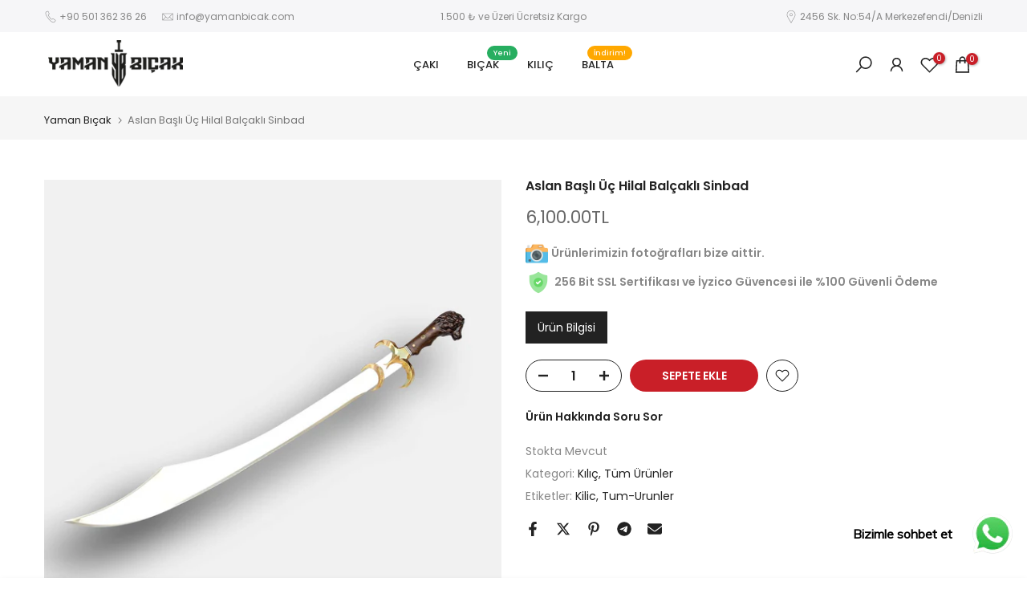

--- FILE ---
content_type: text/html; charset=utf-8
request_url: https://yamanbicak.com/products/copy-of-aslan-basli-uc-hilal-balcakli-fatih-1
body_size: 44310
content:
<!doctype html><html class="t4sp-theme t4s-wrapper__full_width rtl_false swatch_color_style_2 pr_border_style_1 pr_img_effect_2 enable_eff_img1_true badge_shape_2 css_for_wis_app_false shadow_round_img_false t4s-header__inline is-remove-unavai-1 t4_compare_false t4s-cart-count-0 t4s-pr-ellipsis-false
 no-js" lang="tr">
  <head>
   
    <meta charset="utf-8">
    <meta http-equiv="X-UA-Compatible" content="IE=edge">
    <meta name="viewport" content="width=device-width, initial-scale=1, height=device-height, minimum-scale=1.0, maximum-scale=1.0">
    <meta name="theme-color" content="#fff">
    <link rel="canonical" href="https://yamanbicak.com/products/copy-of-aslan-basli-uc-hilal-balcakli-fatih-1">
    <link rel="preconnect" href="https://cdn.shopify.com" crossorigin><link rel="shortcut icon" type="image/png" href="//yamanbicak.com/cdn/shop/files/Yaman_Bicak_Favicon.png?v=1717161256&width=32"><link rel="apple-touch-icon-precomposed" type="image/png" sizes="152x152" href="//yamanbicak.com/cdn/shop/files/Yaman_Bicak_Favicon.png?v=1717161256&width=152"><title>Aslan Başlı Üç Hilal Balçaklı Sinbad &ndash; Yaman Bıçak</title>
    <meta name="description" content="Boyutlar: Ağız boyu 73cm Toplam boy 90cm Malzeme: 3,5mm 4034 Paslanmaz Çelik 54hrc sertlik Kabza: Kök Ceviz Balçak: Pirinç Extra: Mozaik Pim   TRANSLATE with x English Arabic Hebrew Polish Bulgarian Hindi Portuguese Catalan Hmong Daw Romanian Chinese Simplified Hungarian Russian Chinese Traditional Indonesian Slovak Cz"><meta name="keywords" content="Aslan Başlı Üç Hilal Balçaklı Sinbad, Yaman Bıçak, yamanbicak.com"/><meta name="author" content="Yaman Bıçak">

<meta property="og:site_name" content="Yaman Bıçak">
<meta property="og:url" content="https://yamanbicak.com/products/copy-of-aslan-basli-uc-hilal-balcakli-fatih-1">
<meta property="og:title" content="Aslan Başlı Üç Hilal Balçaklı Sinbad">
<meta property="og:type" content="product">
<meta property="og:description" content="Boyutlar: Ağız boyu 73cm Toplam boy 90cm Malzeme: 3,5mm 4034 Paslanmaz Çelik 54hrc sertlik Kabza: Kök Ceviz Balçak: Pirinç Extra: Mozaik Pim   TRANSLATE with x English Arabic Hebrew Polish Bulgarian Hindi Portuguese Catalan Hmong Daw Romanian Chinese Simplified Hungarian Russian Chinese Traditional Indonesian Slovak Cz"><meta property="og:image" content="http://yamanbicak.com/cdn/shop/files/ASLANUCHILALSINBAD.jpg?v=1695281758">
  <meta property="og:image:secure_url" content="https://yamanbicak.com/cdn/shop/files/ASLANUCHILALSINBAD.jpg?v=1695281758">
  <meta property="og:image:width" content="1500">
  <meta property="og:image:height" content="1500"><meta property="og:price:amount" content="6,100.00">
  <meta property="og:price:currency" content="TRY"><meta name="twitter:card" content="summary_large_image">
<meta name="twitter:title" content="Aslan Başlı Üç Hilal Balçaklı Sinbad">
<meta name="twitter:description" content="Boyutlar: Ağız boyu 73cm Toplam boy 90cm Malzeme: 3,5mm 4034 Paslanmaz Çelik 54hrc sertlik Kabza: Kök Ceviz Balçak: Pirinç Extra: Mozaik Pim   TRANSLATE with x English Arabic Hebrew Polish Bulgarian Hindi Portuguese Catalan Hmong Daw Romanian Chinese Simplified Hungarian Russian Chinese Traditional Indonesian Slovak Cz"><script src="//yamanbicak.com/cdn/shop/t/3/assets/lazysizes.min.js?v=19113999703148210021717156101" async="async"></script>
    <script src="//yamanbicak.com/cdn/shop/t/3/assets/global.min.js?v=4393933175034925681717156101" defer="defer"></script>
    <script>window.performance && window.performance.mark && window.performance.mark('shopify.content_for_header.start');</script><meta name="google-site-verification" content="sRsU6ucrlMC1byrKqqp60lU0erB1rhG1MAWzPp4Yt8k">
<meta id="shopify-digital-wallet" name="shopify-digital-wallet" content="/83060097339/digital_wallets/dialog">
<link rel="alternate" type="application/json+oembed" href="https://yamanbicak.com/products/copy-of-aslan-basli-uc-hilal-balcakli-fatih-1.oembed">
<script async="async" src="/checkouts/internal/preloads.js?locale=tr-TR"></script>
<script id="shopify-features" type="application/json">{"accessToken":"a5cbc165dc5d435e5970c2f66e2b09bb","betas":["rich-media-storefront-analytics"],"domain":"yamanbicak.com","predictiveSearch":true,"shopId":83060097339,"locale":"tr"}</script>
<script>var Shopify = Shopify || {};
Shopify.shop = "c5b3b4-2.myshopify.com";
Shopify.locale = "tr";
Shopify.currency = {"active":"TRY","rate":"1.0"};
Shopify.country = "TR";
Shopify.theme = {"name":"kalles-v4-3-3-official","id":168812085563,"schema_name":"Kalles","schema_version":"4.3.3","theme_store_id":null,"role":"main"};
Shopify.theme.handle = "null";
Shopify.theme.style = {"id":null,"handle":null};
Shopify.cdnHost = "yamanbicak.com/cdn";
Shopify.routes = Shopify.routes || {};
Shopify.routes.root = "/";</script>
<script type="module">!function(o){(o.Shopify=o.Shopify||{}).modules=!0}(window);</script>
<script>!function(o){function n(){var o=[];function n(){o.push(Array.prototype.slice.apply(arguments))}return n.q=o,n}var t=o.Shopify=o.Shopify||{};t.loadFeatures=n(),t.autoloadFeatures=n()}(window);</script>
<script id="shop-js-analytics" type="application/json">{"pageType":"product"}</script>
<script defer="defer" async type="module" src="//yamanbicak.com/cdn/shopifycloud/shop-js/modules/v2/client.init-shop-cart-sync_B9hrTPry.tr.esm.js"></script>
<script defer="defer" async type="module" src="//yamanbicak.com/cdn/shopifycloud/shop-js/modules/v2/chunk.common_DIgBBaVU.esm.js"></script>
<script type="module">
  await import("//yamanbicak.com/cdn/shopifycloud/shop-js/modules/v2/client.init-shop-cart-sync_B9hrTPry.tr.esm.js");
await import("//yamanbicak.com/cdn/shopifycloud/shop-js/modules/v2/chunk.common_DIgBBaVU.esm.js");

  window.Shopify.SignInWithShop?.initShopCartSync?.({"fedCMEnabled":true,"windoidEnabled":true});

</script>
<script>(function() {
  var isLoaded = false;
  function asyncLoad() {
    if (isLoaded) return;
    isLoaded = true;
    var urls = ["https:\/\/cdn.shopify.com\/s\/files\/1\/0033\/3538\/9233\/files\/pushdaddy_a7_livechat1_new2.js?v=1707659950\u0026shop=c5b3b4-2.myshopify.com","https:\/\/loox.io\/widget\/cRxtB0V87O\/loox.1741090792279.js?shop=c5b3b4-2.myshopify.com"];
    for (var i = 0; i < urls.length; i++) {
      var s = document.createElement('script');
      s.type = 'text/javascript';
      s.async = true;
      s.src = urls[i];
      var x = document.getElementsByTagName('script')[0];
      x.parentNode.insertBefore(s, x);
    }
  };
  if(window.attachEvent) {
    window.attachEvent('onload', asyncLoad);
  } else {
    window.addEventListener('load', asyncLoad, false);
  }
})();</script>
<script id="__st">var __st={"a":83060097339,"offset":10800,"reqid":"84295f7d-0991-4bb5-91f5-25207f4afafd-1768754966","pageurl":"yamanbicak.com\/products\/copy-of-aslan-basli-uc-hilal-balcakli-fatih-1","u":"6d109770614e","p":"product","rtyp":"product","rid":8769926201659};</script>
<script>window.ShopifyPaypalV4VisibilityTracking = true;</script>
<script id="captcha-bootstrap">!function(){'use strict';const t='contact',e='account',n='new_comment',o=[[t,t],['blogs',n],['comments',n],[t,'customer']],c=[[e,'customer_login'],[e,'guest_login'],[e,'recover_customer_password'],[e,'create_customer']],r=t=>t.map((([t,e])=>`form[action*='/${t}']:not([data-nocaptcha='true']) input[name='form_type'][value='${e}']`)).join(','),a=t=>()=>t?[...document.querySelectorAll(t)].map((t=>t.form)):[];function s(){const t=[...o],e=r(t);return a(e)}const i='password',u='form_key',d=['recaptcha-v3-token','g-recaptcha-response','h-captcha-response',i],f=()=>{try{return window.sessionStorage}catch{return}},m='__shopify_v',_=t=>t.elements[u];function p(t,e,n=!1){try{const o=window.sessionStorage,c=JSON.parse(o.getItem(e)),{data:r}=function(t){const{data:e,action:n}=t;return t[m]||n?{data:e,action:n}:{data:t,action:n}}(c);for(const[e,n]of Object.entries(r))t.elements[e]&&(t.elements[e].value=n);n&&o.removeItem(e)}catch(o){console.error('form repopulation failed',{error:o})}}const l='form_type',E='cptcha';function T(t){t.dataset[E]=!0}const w=window,h=w.document,L='Shopify',v='ce_forms',y='captcha';let A=!1;((t,e)=>{const n=(g='f06e6c50-85a8-45c8-87d0-21a2b65856fe',I='https://cdn.shopify.com/shopifycloud/storefront-forms-hcaptcha/ce_storefront_forms_captcha_hcaptcha.v1.5.2.iife.js',D={infoText:'hCaptcha ile korunuyor',privacyText:'Gizlilik',termsText:'Koşullar'},(t,e,n)=>{const o=w[L][v],c=o.bindForm;if(c)return c(t,g,e,D).then(n);var r;o.q.push([[t,g,e,D],n]),r=I,A||(h.body.append(Object.assign(h.createElement('script'),{id:'captcha-provider',async:!0,src:r})),A=!0)});var g,I,D;w[L]=w[L]||{},w[L][v]=w[L][v]||{},w[L][v].q=[],w[L][y]=w[L][y]||{},w[L][y].protect=function(t,e){n(t,void 0,e),T(t)},Object.freeze(w[L][y]),function(t,e,n,w,h,L){const[v,y,A,g]=function(t,e,n){const i=e?o:[],u=t?c:[],d=[...i,...u],f=r(d),m=r(i),_=r(d.filter((([t,e])=>n.includes(e))));return[a(f),a(m),a(_),s()]}(w,h,L),I=t=>{const e=t.target;return e instanceof HTMLFormElement?e:e&&e.form},D=t=>v().includes(t);t.addEventListener('submit',(t=>{const e=I(t);if(!e)return;const n=D(e)&&!e.dataset.hcaptchaBound&&!e.dataset.recaptchaBound,o=_(e),c=g().includes(e)&&(!o||!o.value);(n||c)&&t.preventDefault(),c&&!n&&(function(t){try{if(!f())return;!function(t){const e=f();if(!e)return;const n=_(t);if(!n)return;const o=n.value;o&&e.removeItem(o)}(t);const e=Array.from(Array(32),(()=>Math.random().toString(36)[2])).join('');!function(t,e){_(t)||t.append(Object.assign(document.createElement('input'),{type:'hidden',name:u})),t.elements[u].value=e}(t,e),function(t,e){const n=f();if(!n)return;const o=[...t.querySelectorAll(`input[type='${i}']`)].map((({name:t})=>t)),c=[...d,...o],r={};for(const[a,s]of new FormData(t).entries())c.includes(a)||(r[a]=s);n.setItem(e,JSON.stringify({[m]:1,action:t.action,data:r}))}(t,e)}catch(e){console.error('failed to persist form',e)}}(e),e.submit())}));const S=(t,e)=>{t&&!t.dataset[E]&&(n(t,e.some((e=>e===t))),T(t))};for(const o of['focusin','change'])t.addEventListener(o,(t=>{const e=I(t);D(e)&&S(e,y())}));const B=e.get('form_key'),M=e.get(l),P=B&&M;t.addEventListener('DOMContentLoaded',(()=>{const t=y();if(P)for(const e of t)e.elements[l].value===M&&p(e,B);[...new Set([...A(),...v().filter((t=>'true'===t.dataset.shopifyCaptcha))])].forEach((e=>S(e,t)))}))}(h,new URLSearchParams(w.location.search),n,t,e,['guest_login'])})(!0,!0)}();</script>
<script integrity="sha256-4kQ18oKyAcykRKYeNunJcIwy7WH5gtpwJnB7kiuLZ1E=" data-source-attribution="shopify.loadfeatures" defer="defer" src="//yamanbicak.com/cdn/shopifycloud/storefront/assets/storefront/load_feature-a0a9edcb.js" crossorigin="anonymous"></script>
<script data-source-attribution="shopify.dynamic_checkout.dynamic.init">var Shopify=Shopify||{};Shopify.PaymentButton=Shopify.PaymentButton||{isStorefrontPortableWallets:!0,init:function(){window.Shopify.PaymentButton.init=function(){};var t=document.createElement("script");t.src="https://yamanbicak.com/cdn/shopifycloud/portable-wallets/latest/portable-wallets.tr.js",t.type="module",document.head.appendChild(t)}};
</script>
<script data-source-attribution="shopify.dynamic_checkout.buyer_consent">
  function portableWalletsHideBuyerConsent(e){var t=document.getElementById("shopify-buyer-consent"),n=document.getElementById("shopify-subscription-policy-button");t&&n&&(t.classList.add("hidden"),t.setAttribute("aria-hidden","true"),n.removeEventListener("click",e))}function portableWalletsShowBuyerConsent(e){var t=document.getElementById("shopify-buyer-consent"),n=document.getElementById("shopify-subscription-policy-button");t&&n&&(t.classList.remove("hidden"),t.removeAttribute("aria-hidden"),n.addEventListener("click",e))}window.Shopify?.PaymentButton&&(window.Shopify.PaymentButton.hideBuyerConsent=portableWalletsHideBuyerConsent,window.Shopify.PaymentButton.showBuyerConsent=portableWalletsShowBuyerConsent);
</script>
<script data-source-attribution="shopify.dynamic_checkout.cart.bootstrap">document.addEventListener("DOMContentLoaded",(function(){function t(){return document.querySelector("shopify-accelerated-checkout-cart, shopify-accelerated-checkout")}if(t())Shopify.PaymentButton.init();else{new MutationObserver((function(e,n){t()&&(Shopify.PaymentButton.init(),n.disconnect())})).observe(document.body,{childList:!0,subtree:!0})}}));
</script>

<script>window.performance && window.performance.mark && window.performance.mark('shopify.content_for_header.end');</script>
<link rel="preconnect" href="https://fonts.googleapis.com">
    <link rel="preconnect" href="https://fonts.gstatic.com" crossorigin><link rel="stylesheet" href="https://fonts.googleapis.com/css?family=Poppins:300,300i,400,400i,500,500i,600,600i,700,700i,800,800i&display=swap" media="print" onload="this.media='all'"><link href="//yamanbicak.com/cdn/shop/t/3/assets/base.css?v=121669578540430681821717156100" rel="stylesheet" type="text/css" media="all" /><style data-shopify>:root {
        
         /* CSS Variables */
        --wrapper-mw      : 1420px;
        --font-family-1   : Poppins;
        --font-family-2   : Poppins;
        --font-family-3   : Poppins;
        --font-body-family   : Poppins;
        --font-heading-family: Poppins;
       
        
        --t4s-success-color       : #428445;
        --t4s-success-color-rgb   : 66, 132, 69;
        --t4s-warning-color       : #e0b252;
        --t4s-warning-color-rgb   : 224, 178, 82;
        --t4s-error-color         : #EB001B;
        --t4s-error-color-rgb     : 235, 0, 27;
        --t4s-light-color         : #ffffff;
        --t4s-dark-color          : #222222;
        --t4s-highlight-color     : #ec0101;
        --t4s-tooltip-background  : #383838;
        --t4s-tooltip-color       : #fff;
        --primary-sw-color        : #333;
        --primary-sw-color-rgb    : 51, 51, 51;
        --border-sw-color         : #ddd;
        --secondary-sw-color      : #878787;
        --primary-price-color     : #ec0101;
        --secondary-price-color   : #878787;
        
        --t4s-body-background     : #fff;
        --text-color              : #878787;
        --text-color-rgb          : 135, 135, 135;
        --heading-color           : #222222;
        --accent-color            : #c91f28;
        --accent-color-rgb        : 201, 31, 40;
        --accent-color-darken     : #87151b;
        --accent-color-hover      : var(--accent-color-darken);
        --secondary-color         : #222;
        --secondary-color-rgb     : 34, 34, 34;
        --link-color              : #878787;
        --link-color-hover        : #626262;
        --border-color            : #ddd;
        --border-color-rgb        : 221, 221, 221;
        --border-primary-color    : #333;
        --button-background       : #222;
        --button-color            : #fff;
        --button-background-hover : #c91f28;
        --button-color-hover      : #fff;

        --sale-badge-background    : #ff4e00;
        --sale-badge-color         : #fff;
        --new-badge-background     : #109533;
        --new-badge-color          : #fff;
        --preorder-badge-background: #0774d7;
        --preorder-badge-color     : #fff;
        --soldout-badge-background : #999999;
        --soldout-badge-color      : #fff;
        --custom-badge-background  : #00A500;
        --custom-badge-color       : #fff;/* Shopify related variables */
        --payment-terms-background-color: ;
        
        --lz-background: #f5f5f5;
        --lz-img: url("//yamanbicak.com/cdn/shop/t/3/assets/t4s_loader.svg?v=34511488202537764691717156141");}

    html {
      font-size: 62.5%;
      height: 100%;
    }

    body {
      margin: 0;
      overflow-x: hidden;
      font-size:14px;
      letter-spacing: 0px;
      color: var(--text-color);
      font-family: var(--font-body-family);
      line-height: 1.7;
      font-weight: 400;
      -webkit-font-smoothing: auto;
      -moz-osx-font-smoothing: auto;
    }
    /*
    @media screen and (min-width: 750px) {
      body {
        font-size: 1.6rem;
      }
    }
    */

    h1, h2, h3, h4, h5, h6, .t4s_as_title {
      color: var(--heading-color);
      font-family: var(--font-heading-family);
      line-height: 1.4;
      font-weight: 600;
      letter-spacing: 0px;
    }
    h1 { font-size: 37px }
    h2 { font-size: 29px }
    h3 { font-size: 23px }
    h4 { font-size: 18px }
    h5 { font-size: 17px }
    h6 { font-size: 15.5px }
    a,.t4s_as_link {
      /* font-family: var(--font-link-family); */
      color: var(--link-color);
    }
    a:hover,.t4s_as_link:hover {
      color: var(--link-color-hover);
    }
    button,
    input,
    optgroup,
    select,
    textarea {
      border-color: var(--border-color);
    }
    .t4s_as_button,
    button,
    input[type="button"]:not(.t4s-btn),
    input[type="reset"],
    input[type="submit"]:not(.t4s-btn) {
      font-family: var(--font-button-family);
      color: var(--button-color);
      background-color: var(--button-background);
      border-color: var(--button-background);
    }
    .t4s_as_button:hover,
    button:hover,
    input[type="button"]:not(.t4s-btn):hover, 
    input[type="reset"]:hover,
    input[type="submit"]:not(.t4s-btn):hover  {
      color: var(--button-color-hover);
      background-color: var(--button-background-hover);
      border-color: var(--button-background-hover);
    }
    
    .t4s-cp,.t4s-color-accent { color : var(--accent-color) }.t4s-ct,.t4s-color-text { color : var(--text-color) }.t4s-ch,.t4ss-color-heading { color : var(--heading-color) }.t4s-csecondary { color : var(--secondary-color) }
    
    .t4s-fnt-fm-1 {
      font-family: var(--font-family-1) !important;
    }
    .t4s-fnt-fm-2 {
      font-family: var(--font-family-2) !important;
    }
    .t4s-fnt-fm-3 {
      font-family: var(--font-family-3) !important;
    }
    .t4s-cr {
        color: var(--t4s-highlight-color);
    }
    .t4s-price__sale { color: var(--primary-price-color); }.t4s-fix-overflow.t4s-row { max-width: 100vw;margin-left: auto;margin-right: auto;}.lazyloadt4s-opt {opacity: 1 !important;transition: opacity 0s, transform 1s !important;}.t4s-d-block {display: block;}.t4s-d-none {display: none;}@media (min-width: 768px) {.t4s-d-md-block {display: block;}.t4s-d-md-none {display: none; }}@media (min-width: 1025px) {.t4s-d-lg-block {display: block;}.t4s-d-lg-none {display: none; }}</style><script>
  const isBehaviorSmooth = 'scrollBehavior' in document.documentElement.style && getComputedStyle(document.documentElement).scrollBehavior === 'smooth';
  const t4sXMLHttpRequest = window.XMLHttpRequest, documentElementT4s = document.documentElement; documentElementT4s.className = documentElementT4s.className.replace('no-js', 'js');function loadImageT4s(_this) { _this.classList.add('lazyloadt4sed')};(function() { const matchMediaHoverT4s = (window.matchMedia('(-moz-touch-enabled: 1), (hover: none)')).matches; documentElementT4s.className += ((window.CSS && window.CSS.supports('(position: sticky) or (position: -webkit-sticky)')) ? ' t4sp-sticky' : ' t4sp-no-sticky'); documentElementT4s.className += matchMediaHoverT4s ? ' t4sp-no-hover' : ' t4sp-hover'; window.onpageshow = function() { if (performance.navigation.type === 2) {document.dispatchEvent(new CustomEvent('cart:refresh'))} }; if (!matchMediaHoverT4s && window.width > 1024) { document.addEventListener('mousemove', function(evt) { documentElementT4s.classList.replace('t4sp-no-hover','t4sp-hover'); document.dispatchEvent(new CustomEvent('theme:hover')); }, {once : true} ); } }());</script><link rel="stylesheet" href="//yamanbicak.com/cdn/shop/t/3/assets/ecomrise-colors.css?v=111603181540343972631717156100" media="print" onload="this.media='all'"><!-- BEGIN app block: shopify://apps/pushdaddy-whatsapp-chat-api/blocks/app-embed/e3f2054d-bf7b-4e63-8db3-00712592382c -->
  
<script>
   var random_numberyryt = "id" + Math.random().toString(16).slice(2);
</script>

 <div id="shopify-block-placeholder_pdaddychat" class="shopify-block shopify-app-block" data-block-handle="app-embed">
 </div>

<script>
  document.getElementById('shopify-block-placeholder_pdaddychat').id = 'shopify-block-' + random_numberyryt;
if (!window.wwhatsappJs_new2a) {
    try {
        window.wwhatsappJs_new2a = {};
        wwhatsappJs_new2a.WhatsApp_new2a = {
            metafields: {
                shop: "c5b3b4-2.myshopify.com",
                settings: {"block_order":["15000297514"],"blocks":{"15000297514":{"disabled":"0","number":"905013623626","name":"Ömer","label":"Satış","avatar":"https://cdn.shopify.com/s/files/1/0033/3538/9233/files/Female-1.png?v=1628343022","online":"0","timezone":"Europe/Rome","cid":"15000297514","ciiid":"216801","sunday":{"enabled":"1","range":"0,1439"},"monday":{"enabled":"1","range":"0,1439"},"tuesday":{"enabled":"1","range":"0,1439"},"wednesday":{"enabled":"1","range":"0,1439"},"thursday":{"enabled":"1","range":"0,1439"},"friday":{"enabled":"1","range":"0,1439"},"saturday":{"enabled":"1","range":"0,1439"},"offline":"Şu Anda Çevrimdışı. Yakında döneceğim","chat":{"enabled":"1","greeting":"Merhaba! James, destek ekibinden. Sipariş durumu için lütfen sipariş numaranızı verin ve girin, başka herhangi bir şey için lütfen mesaj yazın ve benimle sohbet edin"},"message":"Yardıma ihtiyacım var","page_url":"0"}},"style":{"pattern":"100","customized":{"enabled":"1","color":"#FFFFFF","background":"#1E1E20","background_img":"","svg_color":"","background_img_main":"https://cdn.shopify.com/s/files/1/0033/3538/9233/files/1905.png","button_animation":"","background_pic_header":"https://cdn.shopify.com/s/files/1/0033/3538/9233/files/pexels-photo-414144888.png?v=1707641033","auto_start":"9999000","hide_buttonsx":"0","icon_width":"60","chat_width":"376","border_radius":"50","icon_position":"12","compact_normal":"1","secondary_button":"0","secondary_button_link":"","secondary_text":"","pages_display":"/pages/,/,/collections/,/products/,/cart/,/orders/,/checkouts/,/blogs/,/password/","updown_bottom":"20","labelradius":"8","updown_bottom_m":"20","updown_bottom2":"0","widget_optin":"","leftright_label":"0","updown_share":"30","secondary_button_bgcolor":"#f0f0f0","secondary_button_tcolor":"#0084FF ","secondary_button_lcolor":"#0084FF ","leftt_rightt":"1.0","leftt_rightt_sec":"12","animation_count":"infinite","font_weight":"600","animation_iteration":"99999","extend_header_img":"1","font":"Muli","font_size":"16","abandned_cart_enabled":"1","auto_hide_share":"10000000000","auto_hide_chat":"10000000000","final_leftright_second_position":"left","remove_bottom":"1","header_text_color":"","header_bg_color":"#","share_icons_display":"Whatsapp","share_size":"40","share_radius":"0","svg_yes":"0","svg_yes_icon":"0","share_trans":"0","what_bg":"","body_bgcolor":"","abandoned_kakkar":"0","shadow_yn":"1","mobile_label_yn":"1","google_ec":"whatsapp_pushdaddy","google_el":"whatsapp_pushdaddy","google_ea":"whatsapp_pushdaddy","fpixel_en":"whatsapp_pushdaddy","insta_username":"","fb_username":"","email_username":"","faq_yn":"0","chatbox_radius":"8","clicktcart_text":"7/24 sohbet için hazırız. sohbet etmekten çekinmeyin","live_whatsapp":"1","live_whatsapp_mobile":"1","bot_yn":"0","advance_bot":"0","botus":"1","clicktcart_anim_c":"pwapp-onlyonce","clicktcart":"0","ctaction_animation":"pwapp-bounce","order_conf":false,"whatsapp_yn":"0","header_posit_img":"center","remove_bg":"0","img_cntt":"10000000000000000","ordertrack_url":"","chatbox_height":"70","title_textsize":"24","waving_img":"","merged_icons":"0","merged_icons_display":"NO","blink_circle":"0","blink_animation":"pwapp-zooml","blink_circle_color":"#fff","blink_circle_bg":"red","trackingon":"0","chatnow_color":"black","label_bgcolor":"#fff","faq_color":"black","leftrightclose":"right","header_flat":"1","adddv_bott":"","etext1":"Please introduce yourself","etext2":"Enter your email","etext3":"Send","etext4":"Thank You","etext5":"2000","scaleicon":"1","scaleicon_m":"1","emailpop":"0","signuppopup":"","flyer_chat":"0","flyer_chat_m":"0","flyer_text":"","flyer_img":"","merge_bot_button":"0","wallyn":"0","lang_support":"en"}},"share":{"desktop":{"disabled":"1","position":"left"},"mobile":{"disabled":"1","position":"left"},"style":{"color":"#2A2C2B","background":"#D8AB2E"},"texts":{"button":"Paylaş","message":"BU KONTROL EDİN"}},"push_notif":{"headertttext":"Hiçbir satışı kaçırmayın 🛍️","bodytextt":"Yeni ürünler ve özel promosyonlar hakkında güncellemeler almak için abone olun","acceppttextt":"Kabul Et","dennnyyextt":"Reddet"},"addtocart":{"style":{"mobile":"0","desktop":"0","replace_yn":"0","but_bgcolor":"","but_tcolor":"","but_fsize":"0","but_radius":"0","button_wid":"0","button_pad":"0","but_bor_col":"","but_bor_wid":"0"},"texts":{"but_label1":"","but_link1":"","but_label2":"","but_link2":""}},"faq_quick_reply":[],"faq_block_order":[],"faq_blocks":[],"faq_texts":{"category":"FAQ Categories","featured":"General questions","search":"Search on Helpdesk","results":"Results for terms","no_results":"Sorry, no results found. Please try another keyword."},"track_url":"https://way2enjoy.com/shopify/1/whatsapp-chat/tracking_1.php","charge":true,"desktop":{"disabled":"0","position":"right","layout":"button"},"mobile":{"disabled":"0","position":"right","layout":"button"},"texts":{"title":"Merhaba","description":"Hoşgeldin Misafir","prefilledt":"Yardıma ihtiyacım var","note":"Genellikle dakikalar içinde cevap veririz","button":"Bizimle sohbet et","button_m":"Bizimle sohbet et","bot_tri_button":"Order Status","placeholder":"Mesaj gönder","emoji_search":"Search emoji…","emoji_frequently":"Frequently used","emoji_people":"People","emoji_nature":"Nature","emoji_objects":"Objects","emoji_places":"Places","emoji_symbols":"Symbols","emoji_not_found":"No emoji could be found"}},
				
            }
        };
        // Any additional code...
    } catch (e) {
        console.error('An error occurred in the script:', e);
    }
}

  const blocksyyy = wwhatsappJs_new2a.WhatsApp_new2a.metafields.settings.blocks;
for (const blockId in blocksyyy) {
    if (blocksyyy.hasOwnProperty(blockId)) {
        const block = blocksyyy[blockId]; 
        const ciiid_value = block.ciiid;   
        const pdaddy_website = block.websiteee;   

		
		
         localStorage.setItem('pdaddy_ciiid', ciiid_value);
		          localStorage.setItem('pdaddy_website', pdaddy_website);
       // console.log(`Stored ciiid for block ${blockId}: ${ciiid_value}`);
    }
}




</script>






<!-- END app block --><script src="https://cdn.shopify.com/extensions/747c5c4f-01f6-4977-a618-0a92d9ef14e9/pushdaddy-whatsapp-live-chat-340/assets/pushdaddy_a7_livechat1_new4.js" type="text/javascript" defer="defer"></script>
<link href="https://cdn.shopify.com/extensions/747c5c4f-01f6-4977-a618-0a92d9ef14e9/pushdaddy-whatsapp-live-chat-340/assets/pwhatsapp119ba1.scss.css" rel="stylesheet" type="text/css" media="all">
<link href="https://monorail-edge.shopifysvc.com" rel="dns-prefetch">
<script>(function(){if ("sendBeacon" in navigator && "performance" in window) {try {var session_token_from_headers = performance.getEntriesByType('navigation')[0].serverTiming.find(x => x.name == '_s').description;} catch {var session_token_from_headers = undefined;}var session_cookie_matches = document.cookie.match(/_shopify_s=([^;]*)/);var session_token_from_cookie = session_cookie_matches && session_cookie_matches.length === 2 ? session_cookie_matches[1] : "";var session_token = session_token_from_headers || session_token_from_cookie || "";function handle_abandonment_event(e) {var entries = performance.getEntries().filter(function(entry) {return /monorail-edge.shopifysvc.com/.test(entry.name);});if (!window.abandonment_tracked && entries.length === 0) {window.abandonment_tracked = true;var currentMs = Date.now();var navigation_start = performance.timing.navigationStart;var payload = {shop_id: 83060097339,url: window.location.href,navigation_start,duration: currentMs - navigation_start,session_token,page_type: "product"};window.navigator.sendBeacon("https://monorail-edge.shopifysvc.com/v1/produce", JSON.stringify({schema_id: "online_store_buyer_site_abandonment/1.1",payload: payload,metadata: {event_created_at_ms: currentMs,event_sent_at_ms: currentMs}}));}}window.addEventListener('pagehide', handle_abandonment_event);}}());</script>
<script id="web-pixels-manager-setup">(function e(e,d,r,n,o){if(void 0===o&&(o={}),!Boolean(null===(a=null===(i=window.Shopify)||void 0===i?void 0:i.analytics)||void 0===a?void 0:a.replayQueue)){var i,a;window.Shopify=window.Shopify||{};var t=window.Shopify;t.analytics=t.analytics||{};var s=t.analytics;s.replayQueue=[],s.publish=function(e,d,r){return s.replayQueue.push([e,d,r]),!0};try{self.performance.mark("wpm:start")}catch(e){}var l=function(){var e={modern:/Edge?\/(1{2}[4-9]|1[2-9]\d|[2-9]\d{2}|\d{4,})\.\d+(\.\d+|)|Firefox\/(1{2}[4-9]|1[2-9]\d|[2-9]\d{2}|\d{4,})\.\d+(\.\d+|)|Chrom(ium|e)\/(9{2}|\d{3,})\.\d+(\.\d+|)|(Maci|X1{2}).+ Version\/(15\.\d+|(1[6-9]|[2-9]\d|\d{3,})\.\d+)([,.]\d+|)( \(\w+\)|)( Mobile\/\w+|) Safari\/|Chrome.+OPR\/(9{2}|\d{3,})\.\d+\.\d+|(CPU[ +]OS|iPhone[ +]OS|CPU[ +]iPhone|CPU IPhone OS|CPU iPad OS)[ +]+(15[._]\d+|(1[6-9]|[2-9]\d|\d{3,})[._]\d+)([._]\d+|)|Android:?[ /-](13[3-9]|1[4-9]\d|[2-9]\d{2}|\d{4,})(\.\d+|)(\.\d+|)|Android.+Firefox\/(13[5-9]|1[4-9]\d|[2-9]\d{2}|\d{4,})\.\d+(\.\d+|)|Android.+Chrom(ium|e)\/(13[3-9]|1[4-9]\d|[2-9]\d{2}|\d{4,})\.\d+(\.\d+|)|SamsungBrowser\/([2-9]\d|\d{3,})\.\d+/,legacy:/Edge?\/(1[6-9]|[2-9]\d|\d{3,})\.\d+(\.\d+|)|Firefox\/(5[4-9]|[6-9]\d|\d{3,})\.\d+(\.\d+|)|Chrom(ium|e)\/(5[1-9]|[6-9]\d|\d{3,})\.\d+(\.\d+|)([\d.]+$|.*Safari\/(?![\d.]+ Edge\/[\d.]+$))|(Maci|X1{2}).+ Version\/(10\.\d+|(1[1-9]|[2-9]\d|\d{3,})\.\d+)([,.]\d+|)( \(\w+\)|)( Mobile\/\w+|) Safari\/|Chrome.+OPR\/(3[89]|[4-9]\d|\d{3,})\.\d+\.\d+|(CPU[ +]OS|iPhone[ +]OS|CPU[ +]iPhone|CPU IPhone OS|CPU iPad OS)[ +]+(10[._]\d+|(1[1-9]|[2-9]\d|\d{3,})[._]\d+)([._]\d+|)|Android:?[ /-](13[3-9]|1[4-9]\d|[2-9]\d{2}|\d{4,})(\.\d+|)(\.\d+|)|Mobile Safari.+OPR\/([89]\d|\d{3,})\.\d+\.\d+|Android.+Firefox\/(13[5-9]|1[4-9]\d|[2-9]\d{2}|\d{4,})\.\d+(\.\d+|)|Android.+Chrom(ium|e)\/(13[3-9]|1[4-9]\d|[2-9]\d{2}|\d{4,})\.\d+(\.\d+|)|Android.+(UC? ?Browser|UCWEB|U3)[ /]?(15\.([5-9]|\d{2,})|(1[6-9]|[2-9]\d|\d{3,})\.\d+)\.\d+|SamsungBrowser\/(5\.\d+|([6-9]|\d{2,})\.\d+)|Android.+MQ{2}Browser\/(14(\.(9|\d{2,})|)|(1[5-9]|[2-9]\d|\d{3,})(\.\d+|))(\.\d+|)|K[Aa][Ii]OS\/(3\.\d+|([4-9]|\d{2,})\.\d+)(\.\d+|)/},d=e.modern,r=e.legacy,n=navigator.userAgent;return n.match(d)?"modern":n.match(r)?"legacy":"unknown"}(),u="modern"===l?"modern":"legacy",c=(null!=n?n:{modern:"",legacy:""})[u],f=function(e){return[e.baseUrl,"/wpm","/b",e.hashVersion,"modern"===e.buildTarget?"m":"l",".js"].join("")}({baseUrl:d,hashVersion:r,buildTarget:u}),m=function(e){var d=e.version,r=e.bundleTarget,n=e.surface,o=e.pageUrl,i=e.monorailEndpoint;return{emit:function(e){var a=e.status,t=e.errorMsg,s=(new Date).getTime(),l=JSON.stringify({metadata:{event_sent_at_ms:s},events:[{schema_id:"web_pixels_manager_load/3.1",payload:{version:d,bundle_target:r,page_url:o,status:a,surface:n,error_msg:t},metadata:{event_created_at_ms:s}}]});if(!i)return console&&console.warn&&console.warn("[Web Pixels Manager] No Monorail endpoint provided, skipping logging."),!1;try{return self.navigator.sendBeacon.bind(self.navigator)(i,l)}catch(e){}var u=new XMLHttpRequest;try{return u.open("POST",i,!0),u.setRequestHeader("Content-Type","text/plain"),u.send(l),!0}catch(e){return console&&console.warn&&console.warn("[Web Pixels Manager] Got an unhandled error while logging to Monorail."),!1}}}}({version:r,bundleTarget:l,surface:e.surface,pageUrl:self.location.href,monorailEndpoint:e.monorailEndpoint});try{o.browserTarget=l,function(e){var d=e.src,r=e.async,n=void 0===r||r,o=e.onload,i=e.onerror,a=e.sri,t=e.scriptDataAttributes,s=void 0===t?{}:t,l=document.createElement("script"),u=document.querySelector("head"),c=document.querySelector("body");if(l.async=n,l.src=d,a&&(l.integrity=a,l.crossOrigin="anonymous"),s)for(var f in s)if(Object.prototype.hasOwnProperty.call(s,f))try{l.dataset[f]=s[f]}catch(e){}if(o&&l.addEventListener("load",o),i&&l.addEventListener("error",i),u)u.appendChild(l);else{if(!c)throw new Error("Did not find a head or body element to append the script");c.appendChild(l)}}({src:f,async:!0,onload:function(){if(!function(){var e,d;return Boolean(null===(d=null===(e=window.Shopify)||void 0===e?void 0:e.analytics)||void 0===d?void 0:d.initialized)}()){var d=window.webPixelsManager.init(e)||void 0;if(d){var r=window.Shopify.analytics;r.replayQueue.forEach((function(e){var r=e[0],n=e[1],o=e[2];d.publishCustomEvent(r,n,o)})),r.replayQueue=[],r.publish=d.publishCustomEvent,r.visitor=d.visitor,r.initialized=!0}}},onerror:function(){return m.emit({status:"failed",errorMsg:"".concat(f," has failed to load")})},sri:function(e){var d=/^sha384-[A-Za-z0-9+/=]+$/;return"string"==typeof e&&d.test(e)}(c)?c:"",scriptDataAttributes:o}),m.emit({status:"loading"})}catch(e){m.emit({status:"failed",errorMsg:(null==e?void 0:e.message)||"Unknown error"})}}})({shopId: 83060097339,storefrontBaseUrl: "https://yamanbicak.com",extensionsBaseUrl: "https://extensions.shopifycdn.com/cdn/shopifycloud/web-pixels-manager",monorailEndpoint: "https://monorail-edge.shopifysvc.com/unstable/produce_batch",surface: "storefront-renderer",enabledBetaFlags: ["2dca8a86"],webPixelsConfigList: [{"id":"1073873211","configuration":"{\"config\":\"{\\\"google_tag_ids\\\":[\\\"G-EM5KGJG0JG\\\",\\\"AW-16459536079\\\",\\\"GT-MQ7Z3KT\\\"],\\\"target_country\\\":\\\"TR\\\",\\\"gtag_events\\\":[{\\\"type\\\":\\\"search\\\",\\\"action_label\\\":[\\\"G-EM5KGJG0JG\\\",\\\"AW-16459536079\\\/pSEbCMie9ZQaEM-twqg9\\\"]},{\\\"type\\\":\\\"begin_checkout\\\",\\\"action_label\\\":[\\\"G-EM5KGJG0JG\\\",\\\"AW-16459536079\\\/_3JgCM6e9ZQaEM-twqg9\\\"]},{\\\"type\\\":\\\"view_item\\\",\\\"action_label\\\":[\\\"G-EM5KGJG0JG\\\",\\\"AW-16459536079\\\/QchuCMWe9ZQaEM-twqg9\\\",\\\"MC-EKWH250HPE\\\"]},{\\\"type\\\":\\\"purchase\\\",\\\"action_label\\\":[\\\"G-EM5KGJG0JG\\\",\\\"AW-16459536079\\\/iU4fCL-e9ZQaEM-twqg9\\\",\\\"MC-EKWH250HPE\\\"]},{\\\"type\\\":\\\"page_view\\\",\\\"action_label\\\":[\\\"G-EM5KGJG0JG\\\",\\\"AW-16459536079\\\/7eYcCMKe9ZQaEM-twqg9\\\",\\\"MC-EKWH250HPE\\\"]},{\\\"type\\\":\\\"add_payment_info\\\",\\\"action_label\\\":[\\\"G-EM5KGJG0JG\\\",\\\"AW-16459536079\\\/y4rECNGe9ZQaEM-twqg9\\\"]},{\\\"type\\\":\\\"add_to_cart\\\",\\\"action_label\\\":[\\\"G-EM5KGJG0JG\\\",\\\"AW-16459536079\\\/jWfpCMue9ZQaEM-twqg9\\\"]}],\\\"enable_monitoring_mode\\\":false}\"}","eventPayloadVersion":"v1","runtimeContext":"OPEN","scriptVersion":"b2a88bafab3e21179ed38636efcd8a93","type":"APP","apiClientId":1780363,"privacyPurposes":[],"dataSharingAdjustments":{"protectedCustomerApprovalScopes":["read_customer_address","read_customer_email","read_customer_name","read_customer_personal_data","read_customer_phone"]}},{"id":"1056571707","configuration":"{\"pixel_id\":\"2380560182129216\",\"pixel_type\":\"facebook_pixel\"}","eventPayloadVersion":"v1","runtimeContext":"OPEN","scriptVersion":"ca16bc87fe92b6042fbaa3acc2fbdaa6","type":"APP","apiClientId":2329312,"privacyPurposes":["ANALYTICS","MARKETING","SALE_OF_DATA"],"dataSharingAdjustments":{"protectedCustomerApprovalScopes":["read_customer_address","read_customer_email","read_customer_name","read_customer_personal_data","read_customer_phone"]}},{"id":"281051451","configuration":"{\"accountID\":\"6769\",\"shopify_domain\":\"c5b3b4-2.myshopify.com\"}","eventPayloadVersion":"v1","runtimeContext":"STRICT","scriptVersion":"81798345716f7953fedfdf938da2b76d","type":"APP","apiClientId":69727125505,"privacyPurposes":["ANALYTICS","MARKETING","SALE_OF_DATA"],"dataSharingAdjustments":{"protectedCustomerApprovalScopes":["read_customer_email","read_customer_name","read_customer_personal_data","read_customer_phone"]}},{"id":"shopify-app-pixel","configuration":"{}","eventPayloadVersion":"v1","runtimeContext":"STRICT","scriptVersion":"0450","apiClientId":"shopify-pixel","type":"APP","privacyPurposes":["ANALYTICS","MARKETING"]},{"id":"shopify-custom-pixel","eventPayloadVersion":"v1","runtimeContext":"LAX","scriptVersion":"0450","apiClientId":"shopify-pixel","type":"CUSTOM","privacyPurposes":["ANALYTICS","MARKETING"]}],isMerchantRequest: false,initData: {"shop":{"name":"Yaman Bıçak","paymentSettings":{"currencyCode":"TRY"},"myshopifyDomain":"c5b3b4-2.myshopify.com","countryCode":"TR","storefrontUrl":"https:\/\/yamanbicak.com"},"customer":null,"cart":null,"checkout":null,"productVariants":[{"price":{"amount":6100.0,"currencyCode":"TRY"},"product":{"title":"Aslan Başlı Üç Hilal Balçaklı Sinbad","vendor":"My Store","id":"8769926201659","untranslatedTitle":"Aslan Başlı Üç Hilal Balçaklı Sinbad","url":"\/products\/copy-of-aslan-basli-uc-hilal-balcakli-fatih-1","type":""},"id":"46924303335739","image":{"src":"\/\/yamanbicak.com\/cdn\/shop\/files\/ASLANUCHILALSINBAD.jpg?v=1695281758"},"sku":null,"title":"Default Title","untranslatedTitle":"Default Title"}],"purchasingCompany":null},},"https://yamanbicak.com/cdn","fcfee988w5aeb613cpc8e4bc33m6693e112",{"modern":"","legacy":""},{"shopId":"83060097339","storefrontBaseUrl":"https:\/\/yamanbicak.com","extensionBaseUrl":"https:\/\/extensions.shopifycdn.com\/cdn\/shopifycloud\/web-pixels-manager","surface":"storefront-renderer","enabledBetaFlags":"[\"2dca8a86\"]","isMerchantRequest":"false","hashVersion":"fcfee988w5aeb613cpc8e4bc33m6693e112","publish":"custom","events":"[[\"page_viewed\",{}],[\"product_viewed\",{\"productVariant\":{\"price\":{\"amount\":6100.0,\"currencyCode\":\"TRY\"},\"product\":{\"title\":\"Aslan Başlı Üç Hilal Balçaklı Sinbad\",\"vendor\":\"My Store\",\"id\":\"8769926201659\",\"untranslatedTitle\":\"Aslan Başlı Üç Hilal Balçaklı Sinbad\",\"url\":\"\/products\/copy-of-aslan-basli-uc-hilal-balcakli-fatih-1\",\"type\":\"\"},\"id\":\"46924303335739\",\"image\":{\"src\":\"\/\/yamanbicak.com\/cdn\/shop\/files\/ASLANUCHILALSINBAD.jpg?v=1695281758\"},\"sku\":null,\"title\":\"Default Title\",\"untranslatedTitle\":\"Default Title\"}}]]"});</script><script>
  window.ShopifyAnalytics = window.ShopifyAnalytics || {};
  window.ShopifyAnalytics.meta = window.ShopifyAnalytics.meta || {};
  window.ShopifyAnalytics.meta.currency = 'TRY';
  var meta = {"product":{"id":8769926201659,"gid":"gid:\/\/shopify\/Product\/8769926201659","vendor":"My Store","type":"","handle":"copy-of-aslan-basli-uc-hilal-balcakli-fatih-1","variants":[{"id":46924303335739,"price":610000,"name":"Aslan Başlı Üç Hilal Balçaklı Sinbad","public_title":null,"sku":null}],"remote":false},"page":{"pageType":"product","resourceType":"product","resourceId":8769926201659,"requestId":"84295f7d-0991-4bb5-91f5-25207f4afafd-1768754966"}};
  for (var attr in meta) {
    window.ShopifyAnalytics.meta[attr] = meta[attr];
  }
</script>
<script class="analytics">
  (function () {
    var customDocumentWrite = function(content) {
      var jquery = null;

      if (window.jQuery) {
        jquery = window.jQuery;
      } else if (window.Checkout && window.Checkout.$) {
        jquery = window.Checkout.$;
      }

      if (jquery) {
        jquery('body').append(content);
      }
    };

    var hasLoggedConversion = function(token) {
      if (token) {
        return document.cookie.indexOf('loggedConversion=' + token) !== -1;
      }
      return false;
    }

    var setCookieIfConversion = function(token) {
      if (token) {
        var twoMonthsFromNow = new Date(Date.now());
        twoMonthsFromNow.setMonth(twoMonthsFromNow.getMonth() + 2);

        document.cookie = 'loggedConversion=' + token + '; expires=' + twoMonthsFromNow;
      }
    }

    var trekkie = window.ShopifyAnalytics.lib = window.trekkie = window.trekkie || [];
    if (trekkie.integrations) {
      return;
    }
    trekkie.methods = [
      'identify',
      'page',
      'ready',
      'track',
      'trackForm',
      'trackLink'
    ];
    trekkie.factory = function(method) {
      return function() {
        var args = Array.prototype.slice.call(arguments);
        args.unshift(method);
        trekkie.push(args);
        return trekkie;
      };
    };
    for (var i = 0; i < trekkie.methods.length; i++) {
      var key = trekkie.methods[i];
      trekkie[key] = trekkie.factory(key);
    }
    trekkie.load = function(config) {
      trekkie.config = config || {};
      trekkie.config.initialDocumentCookie = document.cookie;
      var first = document.getElementsByTagName('script')[0];
      var script = document.createElement('script');
      script.type = 'text/javascript';
      script.onerror = function(e) {
        var scriptFallback = document.createElement('script');
        scriptFallback.type = 'text/javascript';
        scriptFallback.onerror = function(error) {
                var Monorail = {
      produce: function produce(monorailDomain, schemaId, payload) {
        var currentMs = new Date().getTime();
        var event = {
          schema_id: schemaId,
          payload: payload,
          metadata: {
            event_created_at_ms: currentMs,
            event_sent_at_ms: currentMs
          }
        };
        return Monorail.sendRequest("https://" + monorailDomain + "/v1/produce", JSON.stringify(event));
      },
      sendRequest: function sendRequest(endpointUrl, payload) {
        // Try the sendBeacon API
        if (window && window.navigator && typeof window.navigator.sendBeacon === 'function' && typeof window.Blob === 'function' && !Monorail.isIos12()) {
          var blobData = new window.Blob([payload], {
            type: 'text/plain'
          });

          if (window.navigator.sendBeacon(endpointUrl, blobData)) {
            return true;
          } // sendBeacon was not successful

        } // XHR beacon

        var xhr = new XMLHttpRequest();

        try {
          xhr.open('POST', endpointUrl);
          xhr.setRequestHeader('Content-Type', 'text/plain');
          xhr.send(payload);
        } catch (e) {
          console.log(e);
        }

        return false;
      },
      isIos12: function isIos12() {
        return window.navigator.userAgent.lastIndexOf('iPhone; CPU iPhone OS 12_') !== -1 || window.navigator.userAgent.lastIndexOf('iPad; CPU OS 12_') !== -1;
      }
    };
    Monorail.produce('monorail-edge.shopifysvc.com',
      'trekkie_storefront_load_errors/1.1',
      {shop_id: 83060097339,
      theme_id: 168812085563,
      app_name: "storefront",
      context_url: window.location.href,
      source_url: "//yamanbicak.com/cdn/s/trekkie.storefront.cd680fe47e6c39ca5d5df5f0a32d569bc48c0f27.min.js"});

        };
        scriptFallback.async = true;
        scriptFallback.src = '//yamanbicak.com/cdn/s/trekkie.storefront.cd680fe47e6c39ca5d5df5f0a32d569bc48c0f27.min.js';
        first.parentNode.insertBefore(scriptFallback, first);
      };
      script.async = true;
      script.src = '//yamanbicak.com/cdn/s/trekkie.storefront.cd680fe47e6c39ca5d5df5f0a32d569bc48c0f27.min.js';
      first.parentNode.insertBefore(script, first);
    };
    trekkie.load(
      {"Trekkie":{"appName":"storefront","development":false,"defaultAttributes":{"shopId":83060097339,"isMerchantRequest":null,"themeId":168812085563,"themeCityHash":"8971764001133548887","contentLanguage":"tr","currency":"TRY","eventMetadataId":"5ca8548c-a85a-4919-9d67-9ce50991d517"},"isServerSideCookieWritingEnabled":true,"monorailRegion":"shop_domain","enabledBetaFlags":["65f19447"]},"Session Attribution":{},"S2S":{"facebookCapiEnabled":true,"source":"trekkie-storefront-renderer","apiClientId":580111}}
    );

    var loaded = false;
    trekkie.ready(function() {
      if (loaded) return;
      loaded = true;

      window.ShopifyAnalytics.lib = window.trekkie;

      var originalDocumentWrite = document.write;
      document.write = customDocumentWrite;
      try { window.ShopifyAnalytics.merchantGoogleAnalytics.call(this); } catch(error) {};
      document.write = originalDocumentWrite;

      window.ShopifyAnalytics.lib.page(null,{"pageType":"product","resourceType":"product","resourceId":8769926201659,"requestId":"84295f7d-0991-4bb5-91f5-25207f4afafd-1768754966","shopifyEmitted":true});

      var match = window.location.pathname.match(/checkouts\/(.+)\/(thank_you|post_purchase)/)
      var token = match? match[1]: undefined;
      if (!hasLoggedConversion(token)) {
        setCookieIfConversion(token);
        window.ShopifyAnalytics.lib.track("Viewed Product",{"currency":"TRY","variantId":46924303335739,"productId":8769926201659,"productGid":"gid:\/\/shopify\/Product\/8769926201659","name":"Aslan Başlı Üç Hilal Balçaklı Sinbad","price":"6100.00","sku":null,"brand":"My Store","variant":null,"category":"","nonInteraction":true,"remote":false},undefined,undefined,{"shopifyEmitted":true});
      window.ShopifyAnalytics.lib.track("monorail:\/\/trekkie_storefront_viewed_product\/1.1",{"currency":"TRY","variantId":46924303335739,"productId":8769926201659,"productGid":"gid:\/\/shopify\/Product\/8769926201659","name":"Aslan Başlı Üç Hilal Balçaklı Sinbad","price":"6100.00","sku":null,"brand":"My Store","variant":null,"category":"","nonInteraction":true,"remote":false,"referer":"https:\/\/yamanbicak.com\/products\/copy-of-aslan-basli-uc-hilal-balcakli-fatih-1"});
      }
    });


        var eventsListenerScript = document.createElement('script');
        eventsListenerScript.async = true;
        eventsListenerScript.src = "//yamanbicak.com/cdn/shopifycloud/storefront/assets/shop_events_listener-3da45d37.js";
        document.getElementsByTagName('head')[0].appendChild(eventsListenerScript);

})();</script>
<script
  defer
  src="https://yamanbicak.com/cdn/shopifycloud/perf-kit/shopify-perf-kit-3.0.4.min.js"
  data-application="storefront-renderer"
  data-shop-id="83060097339"
  data-render-region="gcp-us-central1"
  data-page-type="product"
  data-theme-instance-id="168812085563"
  data-theme-name="Kalles"
  data-theme-version="4.3.3"
  data-monorail-region="shop_domain"
  data-resource-timing-sampling-rate="10"
  data-shs="true"
  data-shs-beacon="true"
  data-shs-export-with-fetch="true"
  data-shs-logs-sample-rate="1"
  data-shs-beacon-endpoint="https://yamanbicak.com/api/collect"
></script>
</head>

  <body class="template-product "><a class="skip-to-content-link visually-hidden" href="#MainContent"></a>
    <div class="t4s-close-overlay t4s-op-0"></div>

    <div class="t4s-website-wrapper"><div id="shopify-section-title_config" class="shopify-section t4s-section t4s-section-config t4s-section-admn-fixed"><style data-shopify>.t4s-title {--color: #222222;
			font-family: var(--font-family-2);
			font-size: 24px;
			font-weight: 600;line-height: 40px;}
		
			.t4s-top-heading .t4s-cbl {
				--color: #222222;
			}
		
		@media (min-width: 768px) {
			.t4s-title {
			   font-size: 35px;
				font-weight: 600;line-height: 50px;}
		}.t4s-subtitle {font-style: italic;--color: #878787;
			font-family: var(--font-family-2);
			font-size: 14px;
			font-weight: 400;letter-spacing: 1px;}
		
		@media (min-width: 768px) {
			.t4s-subtitle {
			   font-size: 14px;
				font-weight: 400;letter-spacing: 1.5px;line-height: 24px;}
		}</style></div><div id="shopify-section-pr_item_config" class="shopify-section t4s-section t4s-section-config t4s-section-config-product t4s-section-admn-fixed"><style data-shopify>
	.t4s-section-config-product .t4s_box_pr_grid {
		margin-bottom: 100px;
	}
	.t4s-section-config-product .t4s-top-heading {
		margin-bottom: 30px;
	}
	.t4s-product:not(.t4s-pr-style4) {
		--pr-btn-radius-size       : 40px;
	}.t4s-product {
		--swatch-color-size 	   : 20px;
		--swatch-color-size-mb 	   : 20px;
		--pr-background-overlay    : rgba(0, 0, 0, 0.1);
		--product-title-family     : var(--font-family-1);
		--product-title-style      : none;
		--product-title-size       : 16px;
		--product-title-weight     : 500;
		--product-title-line-height: 1;
		--product-title-spacing    : 0px;
		--product-price-size       : 15px;
		--product-price-weight     : 400;
		--product-space-img-txt    : 15px;
		--product-space-elements   : 0px;

		--pr-countdown-color       : #222;
		--pr-countdown-bg-color    : rgba(255, 255, 255, 0.1);
	}
	.t4s-product:not(.t4s-pr-packery) {
		--product-title-color         : #222222;
		--product-title-color-hover   : #c91f28;
		--product-price-color      	  : #696969;
		--product-price-color-second  : #696969;
		--product-price-sale-color    : #ec0101;
		--product-vendors-color       : #878787;
		--product-vendors-color-hover : #56cfe1;
	}</style><style data-shopify>.t4s-pr-style1 {

			      
			        --pr-addtocart-color             : #ffffff;
			        --pr-addtocart-color2            : #222;
			        --pr-addtocart-color-hover       : #222222;
			        --pr-addtocart-color2-hover      : #fff;

			        --pr-quickview-color             : #ffffff;
			        --pr-quickview-color2            : #222;
			        --pr-quickview-color-hover       : #222222;
			        --pr-quickview-color2-hover      : #fff;

			        --pr-wishlist-color              : #ffffff;
			        --pr-wishlist-color2             : #222;
			        --pr-wishlist-color-hover        : #222222;
			        --pr-wishlist-color2-hover       : #fff;
			        --pr-wishlist-color-active        : #e81e63;
			        --pr-wishlist-color2-active       : #fff;

			        --pr-compare-color               : #ffffff;
			        --pr-compare-color2              : #222;
			        --pr-compare-color-hover         : #222222;
			        --pr-compare-color2-hover        : #fff;

			        --size-list-color                : #ffffff;
            }</style><style data-shopify>.t4s-pr-style2 {

			        
			        --pr-addtocart-color             : #ffffff;
			        --pr-addtocart-color2            : #222;
			        --pr-addtocart-color-hover       : #222222;
			        --pr-addtocart-color2-hover      : #fff;

			        --pr-quickview-color             : #ffffff;
			        --pr-quickview-color2            : #222;
			        --pr-quickview-color-hover       : #222222;
			        --pr-quickview-color2-hover      : #fff;

			        --pr-wishlist-color              : #ffffff;
			        --pr-wishlist-color2             : #222;
			        --pr-wishlist-color-hover        : #222222;
			        --pr-wishlist-color2-hover       : #fff;
			        --pr-wishlist-color-active        : #e81e63;
			        --pr-wishlist-color2-active       : #fff;

			        --pr-compare-color               : #ffffff;
			        --pr-compare-color2              : #222;
			        --pr-compare-color-hover         : #222222;
			        --pr-compare-color2-hover        : #fff;
			        
			        --size-list-color                : #ffffff;
            }</style></div><div id="shopify-section-btn_config" class="shopify-section t4s-section t4s-section-config t4s-section-admn-fixed"><style data-shopify>:root {
        --btn-radius:0px;
        --t4s-other-radius : 0px;
    }
    button{
        font-family: var(--font-family-1) !important; 
    }
    .t4s-btn-base {
        font-family: var(--font-family-1) !important; 
        --btn-fw:600;
    }</style><style data-shopify>.t4s-pr__notify-stock.t4s-btn-color-custom1,
        .t4s-payment-button.t4s-btn-color-custom1,
        .t4s-btn-base.t4s-btn-style-default.t4s-btn-color-custom1,
        .t4s-lm-bar.t4s-btn-color-custom1 {
            --btn-color           : #ffffff;
            --btn-background      : #ffb100;
            --btn-border          : #ffb100;
            --btn-color-hover     : #ffffff;
            --btn-background-hover: #ff4e00;
            --btn-border-hover    :#ff4e00;           
        }
        .t4s-btn-base.t4s-btn-style-outline.t4s-btn-color-custom1{
            --btn-color           : #ffb100;
            --btn-border          : #ffb100;
            --btn-color-hover     : #ffffff;
            --btn-background-hover : #ff4e00;
        }
        .t4s-btn-base.t4s-btn-style-bordered.t4s-btn-color-custom1{
            --btn-color           : #ffb100;
            --btn-border          : #ffb100;
            --btn-color-hover     : #ff4e00;
            --btn-border-hover    : #ff4e00;
        }
        .t4s-btn-base.t4s-btn-style-link.t4s-btn-color-custom1{
            --btn-color           : #ffb100;
            --btn-border          : #ffb100;
            --btn-color-hover     : #ff4e00;
            --btn-border-hover    : #ff4e00;
        }</style><style data-shopify>.t4s-pr__notify-stock.t4s-btn-color-custom2,
        .t4s-payment-button.t4s-btn-color-custom2,
        .t4s-btn-base.t4s-btn-style-default.t4s-btn-color-custom2,
        .t4s-lm-bar.t4s-btn-color-custom2 {
            --btn-color           : #ffffff;
            --btn-background      : #27ae60;
            --btn-border          : #27ae60;
            --btn-color-hover     : #ffffff;
            --btn-background-hover: #0048ff;
            --btn-border-hover    :#0048ff;           
        }
        .t4s-btn-base.t4s-btn-style-outline.t4s-btn-color-custom2{
            --btn-color           : #27ae60;
            --btn-border          : #27ae60;
            --btn-color-hover     : #ffffff;
            --btn-background-hover : #0048ff;
        }
        .t4s-btn-base.t4s-btn-style-bordered.t4s-btn-color-custom2{
            --btn-color           : #27ae60;
            --btn-border          : #27ae60;
            --btn-color-hover     : #0048ff;
            --btn-border-hover    : #0048ff;
        }
        .t4s-btn-base.t4s-btn-style-link.t4s-btn-color-custom2{
            --btn-color           : #27ae60;
            --btn-border          : #27ae60;
            --btn-color-hover     : #0048ff;
            --btn-border-hover    : #0048ff;
        }</style></div><div id="shopify-section-announcement-bar" class="shopify-section t4-section t4-section-announcement-bar t4s_bk_flickity t4s_tp_cd"><script>try { if (window.Shopify && !Shopify.designMode) { document.getElementById('shopify-section-announcement-bar').remove() } else { document.getElementById('shopify-section-announcement-bar').setAttribute("aria-hidden", true) } }catch(err) {}</script></div><div id="shopify-section-top-bar" class="shopify-section t4-section t4s_tp_flickity t4s_tp_cd t4s-pr"><style data-shopify>.t4s-top-bar {
      --tb-color: #878787; --tb-background: #f6f6f8;
      --tb-border-w:0px; --tb-border: #000000;
      --tb-color-a-hover: #56cfe1;
    }
    .t4s-top-bar {
      font-size:12px;
      background-color: var(--tb-background);
      border-bottom: var(--tb-border-w) solid var(--tb-border);
      color:var(--tb-color)
    }
    .t4s-top-bar__wrap { padding: 10px 0; min-height:41px; }
    .t4s-top-bar a { color:var(--tb-color) }
    .t4s-top-bar .t4s-top-bar-text__item a { color: var(--tb-color-link); }
    .t4s-top-bar a:hover { color:var(--tb-color-a-hover) }
    .t4s-top-bar-text__item strong { font-weight: var(--tb-fw-bold); color: var(--tb-color-bold); }
    .t4s-top-bar-text__item p {margin-bottom:0}
    .t4s-top-bar .ml__15 { margin-inline-start: 15px; }
    .t4s-top-bar__html i {font-size: 16px;vertical-align: middle;}
    .t4s-top-bar__html svg,.t4s-top-bar__location svg {width: 16px;height: 16px;vertical-align: middle;display: inline-block;}
    .t4s-top-bar__currencies,.t4s-top-bar__languages{margin-inline-start: 15px;}
    .t4s-top-bar__currencies button,.t4s-top-bar__languages button{background: transparent;color: var(--tb-color);display: flex;padding: 0;align-items: center;line-height: 20px;font-size: 100%;}
    .t4s-top-bar__currencies .t4s-dropdown__wrapper  button,.t4s-top-bar__languages .t4s-dropdown__wrapper button{margin-bottom: 5px}
    .t4s-top-bar__currencies button:hover,.t4s-top-bar__languages button:hover{background: transparent;color: var(--tb-color-a-hover);}
    .t4s-top-bar__currencies button svg,.t4s-top-bar__languages button svg{width: 8px;margin-inline-start: 5px;}
    .t4s-top-bar__currencies .t4s-dropdown__wrapper,.t4s-top-bar__languages .t4s-dropdown__wrapper {background: var(--t4s-body-background );padding: 15px;}
  	.t4s-top-bar__currencies .t4s-drop-arrow, .t4s-top-bar__languages .t4s-drop-arrow {background-color:var(--t4s-body-background );}
    .t4s-top-bar__currencies button[data-flagst4s="md"]:not(:last-child), .t4s-top-bar__languages button[data-flagst4s="md"]:not(:last-child){margin-bottom: 7px;}
    .t4s-top-bar__currencies .t4s-dropdown__wrapper button,.t4s-top-bar__languages .t4s-dropdown__wrapper button {color: var(--text-color);}
    .t4s-top-bar__currencies .t4s-dropdown__wrapper button.is--selected, .t4s-top-bar__languages .t4s-dropdown__wrapper button.is--selected{color: var(--tb-color-a-hover);}
    @media (max-width: 767px) {  
      .t4s-top-bar__currencies .t4s-dropdown__wrapper.is-style-mb--false,.t4s-top-bar__languages .t4s-dropdown__wrapper.is-style-mb--false {min-width: 100px;max-width:300px;width: auto;}
      .t4s-top-bar__currencies .t4s-dropdown__wrapper button, .t4s-top-bar__languages .t4s-dropdown__wrapper button {
          color: var(--text-color);
          padding: 5px 0;
      }
    }
    .t4s-top-bar__currencies .t4s-dropdown__wrapper button.is--selected, .t4s-top-bar__languages .t4s-dropdown__wrapper button.is--selected {
      color: var(--link-color-hover);
    }
    @media(min-width:768px){
    .t4sp-hover .t4s-top-bar__currencies .t4s-dropdown__wrapper button:hover, .t4sp-hover .t4s-top-bar__languages .t4s-dropdown__wrapper button:hover {color: var(--link-color-hover); }
		.t4s-top-bar__languages .t4s-dropdown__wrapper, .t4s-top-bar__currencies .t4s-dropdown__wrapper {min-width: 100px;max-width: 300px;width: auto;}
		.t4s-top-bar__currencies .t4s-dropdown__wrapper.t4s-currency_type_1 {min-width: 205px;}
    }
    .t4s-top-bar .t4s-countdown-enabled {display: inline-block}</style><div data-topbar-options='{ "isTransparent": false }' id="t4s-top-bar-main" class="t4s-top-bar">
    <div class="t4s-container">
       <div class="t4s-row t4s-top-bar__wrap t4s-align-items-center">
                <div  id="b_top-bar-0" class="t4s-top-bar__html t4s-col-item t4s-col-12 t4s-text-center t4s-col-lg-4 t4s-text-lg-start "><style data-shopify>.t4s-top-bar-custom__html a{border:0!important}</style><div class="t4s-top-bar-custom__html t4s-rte--list"><svg xmlns="http://www.w3.org/2000/svg" width="16" height="16" viewbox="0 0 32 32" xmlns:xlink="http://www.w3.org/1999/xlink">
   <path d="M23.407 30.394c-2.431 0-8.341-3.109-13.303-9.783-4.641-6.242-6.898-10.751-6.898-13.785 0-2.389 1.65-3.529 2.536-4.142l0.219-0.153c0.979-0.7 2.502-0.927 3.086-0.927 1.024 0 1.455 0.599 1.716 1.121 0.222 0.442 2.061 4.39 2.247 4.881 0.286 0.755 0.192 1.855-0.692 2.488l-0.155 0.108c-0.439 0.304-1.255 0.869-1.368 1.557-0.055 0.334 0.057 0.684 0.342 1.068 1.423 1.918 5.968 7.55 6.787 8.314 0.642 0.6 1.455 0.685 2.009 0.218 0.573-0.483 0.828-0.768 0.83-0.772l0.059-0.057c0.048-0.041 0.496-0.396 1.228-0.396 0.528 0 1.065 0.182 1.596 0.541 1.378 0.931 4.487 3.011 4.487 3.011l0.050 0.038c0.398 0.341 0.973 1.323 0.302 2.601-0.695 1.327-2.85 4.066-5.079 4.066zM9.046 2.672c-0.505 0-1.746 0.213-2.466 0.728l-0.232 0.162c-0.827 0.572-2.076 1.435-2.076 3.265 0 2.797 2.188 7.098 6.687 13.149 4.914 6.609 10.532 9.353 12.447 9.353 1.629 0 3.497-2.276 4.135-3.494 0.392-0.748 0.071-1.17-0.040-1.284-0.36-0.241-3.164-2.117-4.453-2.988-0.351-0.238-0.688-0.358-0.999-0.358-0.283 0-0.469 0.1-0.532 0.14-0.104 0.111-0.39 0.405-0.899 0.833-0.951 0.801-2.398 0.704-3.424-0.254-0.923-0.862-5.585-6.666-6.916-8.459-0.46-0.62-0.641-1.252-0.538-1.877 0.187-1.133 1.245-1.866 1.813-2.26l0.142-0.099c0.508-0.363 0.4-1.020 0.316-1.242-0.157-0.414-1.973-4.322-2.203-4.781-0.188-0.376-0.336-0.533-0.764-0.533z" fill="currentColor"></path>
</svg>
<a class="t4s-ct" href="tel:+90%20501%20362%2036%2026">+90 501 362 36 26</a> 
<svg class="ml__15" xmlns="http://www.w3.org/2000/svg" width="16" height="16" viewbox="0 0 32 32" xmlns:xlink="http://www.w3.org/1999/xlink ">
   <path d="M28.244 7.47h-25.572v17.060h26.656v-17.060h-1.084zM27.177 8.536l-10.298 10.298c-0.47 0.47-1.289 0.47-1.759 0l-10.3-10.298h22.356zM3.738 8.961l6.923 6.922-6.923 6.923v-13.846zM4.589 23.464l6.827-6.826 2.951 2.95c0.436 0.436 1.016 0.677 1.633 0.677s1.197-0.241 1.633-0.677l2.951-2.951 6.826 6.826h-22.822zM28.262 22.807l-6.923-6.924 6.923-6.924v13.848z" fill="currentColor"></path>
</svg> 
<a class="t4s-ct" href="mailto:info@yamanbicak.com">info@yamanbicak.com</a></div>
                </div>
                <div  id="b_top-bar-1" class="t4s-top-bar__text t4s-col-item t4s-col-12 t4s-text-center t4s-col-lg-4 t4s-text-lg-center "><div class="t4s-top-bar-text__item t4s-rte--list"><p>1.500 ₺ ve Üzeri Ücretsiz Kargo</p></div><style data-shopify>.t4s-top-bar {
                          --tb-fw-bold:400;
                          --tb-color-link: #222222; --tb-color-bold: #ec0101;
                        }</style>
                </div>
                <div  id="b_top-bar-2" class="t4s-top-bar__cur t4s-col-item t4s-col-12 t4s-text-center t4s-col-lg-4 t4s-text-lg-end "><div class="t4s-top-bar__location t4s-d-inline-block">
                          <svg xmlns="http://www.w3.org/2000/svg" xmlns:xlink="http://www.w3.org/1999/xlink" class="ml__15" width="32" height="32" viewBox="0 0 32 32"><path d="M16.001 1.072c5.291 0 9.596 4.305 9.596 9.597 0 1.683-0.446 3.341-1.29 4.799l-8.307 14.394-8.308-14.395c-0.843-1.456-1.289-3.115-1.289-4.798 0-5.292 4.305-9.597 9.597-9.597zM16.001 14.4c2.058 0 3.731-1.674 3.731-3.731s-1.674-3.731-3.731-3.731c-2.058 0-3.732 1.674-3.732 3.731s1.674 3.731 3.732 3.731zM16.001 0.006c-5.889 0-10.663 4.775-10.663 10.663 0 1.945 0.523 3.762 1.432 5.332l9.23 15.994 9.23-15.994c0.909-1.57 1.432-3.387 1.432-5.332 0-5.888-4.774-10.663-10.662-10.663v0zM16.001 13.334c-1.472 0-2.666-1.193-2.666-2.665 0-1.471 1.194-2.665 2.666-2.665s2.665 1.194 2.665 2.665c0 1.472-1.193 2.665-2.665 2.665v0z" fill="currentColor"/></svg>
                          <a class="t4s-ct" href="/pages/contact" target="_self">2456 Sk. No:54/A Merkezefendi/Denizli</a>
                        </div>
                </div></div>
    </div> 
  </div><div id="t4s-hsticky__sentinel" class="t4s-op-0 t4s-pe-none t4s-pa t4s-w-100"></div><style>#t4s-hsticky__sentinel {height: 1px;bottom: 0;}</style></div><header id="shopify-section-header-inline" class="shopify-section t4s-section t4s-section-header"><style data-shopify>.t4s-header__wrapper {
    --h-text-color      : #222222;
    --h-text-color-rgb  : 34, 34, 34;
    --h-text-color-hover: #c91f28;
    --h-bg-color        : #ffffff;
    background-color: var(--h-bg-color);
  }
  .t4s-count-box {
    --h-count-bgcolor: #c91f28;
    --h-count-color: #ffffff; 
  }.is-header--stuck .t4s-header__wrapper {
      --h-text-color      : #222222;
      --h-text-color-rgb  : 34, 34, 34;
      --h-text-color-hover: #c91f28;
      --h-bg-color        : #ffffff;
    }
    .is-header--stuck .header__sticky-logo {
      display:block !important
    }
    .is-header--stuck .header__normal-logo,
    .is-header--stuck .header__mobile-logo {
      display:none !important
    }.t4s-section-header [data-header-height] {
      min-height: 70px;    
  }
  .t4s-header__logo img {
    padding-top: 5px;
    padding-bottom: 5px;
    transform: translateZ(0);
    max-height: inherit;
    height: auto;
    width: 100%;
    max-width: 100%;
  }
  .t4s-header__logo img[src*=".svg"] {
    height: 100%;
    perspective: 800px;
    -webkit-perspective: 800px;
    backface-visibility: hidden;
    -webkit-backface-visibility: hidden;
  }
  .t4s-site-nav__icons .t4s-site-nav__icon {
      padding: 0 6px;
      display: inline-block;
      line-height: 1;
  }
  .t4s-site-nav__icons svg.t4s-icon {
      color: var(--h-text-color);
      line-height: 1;
      vertical-align: middle;
      transition: color 0.2s ease-in-out;
      width: 22px;
      height: 22px;
  }
  .t4s-site-nav__icons.t4s-use__kalles svg.t4s-icon--account {
      width: 24px;
      height: 24px;
  }
  .t4s-site-nav__icons.t4s-use__line svg.t4s-icon {
    width: 25px;
    height: 25px;
  }
  .t4s-site-nav__icon>a:hover svg.t4s-icon {
      color: var(--h-text-color-hover);
  }
  .t4s-site-nav__icon a { 
    display: inline-block;
    line-height: 1;
  }
  .t4s-site-nav__cart >a,.t4s-push-menu-btn {color: var(--h-text-color)}
  .t4s-site-nav__cart >a:hover {color: var(--h-text-color-hover)}
  @media (min-width: 768px) {
    .t4s-site-nav__icons .t4s-site-nav__icon {
        padding: 0 8px;
    }
  }
  @media (min-width: 1025px) {
      .t4s-section-header [data-header-height] {
         min-height: 80px;    
      }.t4s-header__wrapper>.t4s-container {
          padding-right: 20px;
          padding-left: 20px;
        }.t4s-nav__ul {
          margin: 0;padding:0
      }
    .t4s-nav__ul>li> a {
        color: var(--h-text-color);
        padding: 5px 17.5px;
        text-transform: none;
        font-family: var(--font-family-1);
        font-weight: 500;
        font-size: 13px;}
    .t4s-nav__ul>li> a:hover { color: var(--h-text-color-hover) !important}
    .t4s-header-layout_logo_left .t4s-col-group_btns {
        min-width: 16.666667%;
    }
    .t4s-nav__ul .t4s-icon-select-arrow {
        position: static;
        width: 8px;
        margin-left: 4px;
        height: 8px;
        opacity: .8;
    }
    .t4s-header-layout_logo_center .t4s-nav__ul>li> a {
           padding-left: 5px;
    }}</style><div data-header-options='{ "isTransparent": false,"isSticky": true,"hideScroldown": true }' class="t4s-header__wrapper t4s-pr t4s-header-layout_logo_left ">
  <div class="t4s-container">
    <div data-header-height class="t4s-row t4s-gx-15 t4s-gx-md-30 t4s-align-items-center"><div class="t4s-col-md-4 t4s-col-3 t4s-d-lg-none t4s-col-item"><a href="/" data-menu-drawer data-drawer-options='{ "id":"#t4s-menu-drawer" }' class="t4s-push-menu-btn  t4s-lh-1 t4s-d-flex t4s-align-items-center"><svg xmlns="http://www.w3.org/2000/svg" width="30" height="16" viewBox="0 0 30 16" fill="currentColor"><rect width="30" height="1.5"></rect><rect y="7" width="20" height="1.5"></rect><rect y="14" width="30" height="1.5"></rect></svg></a></div>
        <div class="t4s-col-lg-2 t4s-col-md-4 t4s-col-6 t4s-text-center t4s-text-lg-start t4s-col-item"><div class=" t4s-header__logo t4s-lh-1"><a class="t4s-d-inline-block" href="/" ><img loading="eager" srcset="//yamanbicak.com/cdn/shop/files/Yaman_Bicak_Logo.png?v=1717160402&width=200, //yamanbicak.com/cdn/shop/files/Yaman_Bicak_Logo.png?v=1717160402&width=400 2x" src="//yamanbicak.com/cdn/shop/files/Yaman_Bicak_Logo.png?v=1717160402&width=200"
    class="header__normal-logo t4s-d-none t4s-d-lg-block" width="200" height="70" alt="Yaman Bıçak" style="width: 200px"><style>@media(max-width: 1024px){.header__sticky-logo {width: 130px !important }}</style>
    <img loading="lazy" srcset="//yamanbicak.com/cdn/shop/files/Yaman_Bicak_Logo.png?v=1717160402&width=200, //yamanbicak.com/cdn/shop/files/Yaman_Bicak_Logo.png?v=1717160402&width=400 2x" src="//yamanbicak.com/cdn/shop/files/Yaman_Bicak_Logo.png?v=1717160402&width=200"
    class="header__sticky-logo t4s-d-none t4s-d-none" width="200" height="70" alt="Yaman Bıçak" style="width: 200px"><img loading="eager" srcset="//yamanbicak.com/cdn/shop/files/Yaman_Bicak_Logo.png?v=1717160402&width=130, //yamanbicak.com/cdn/shop/files/Yaman_Bicak_Logo.png?v=1717160402&width=260 2x" src="//yamanbicak.com/cdn/shop/files/Yaman_Bicak_Logo.png?v=1717160402&width=130"
    class="header__mobile-logo t4s-d-lg-none" width="130" height="45" alt="Yaman Bıçak" style="width: 130px"></a></div> </div>
        <div class="t4s-col t4s-d-none t4s-d-lg-block t4s-col-item"><nav class="t4s-navigation t4s-text-center t4s-nav__hover_sideup t4s-nav-arrow__false"><ul data-menu-nav id="t4s-nav-ul" class="t4s-nav__ul t4s-d-inline-flex t4s-flex-wrap t4s-align-items-center"><li id="item_c5af1bb8-fabd-4f64-9426-4f0ecd2c33a8" data-placement="bottom" class="t4s-type__mega menu-width__cus t4s-menu-item has--children menu-has__offsets " >
	         <a class="t4s-lh-1 t4s-d-flex t4s-align-items-center t4s-pr" href="https://yamanbicak.com/collections/caki" target="_self">ÇAKI</a>
	         <div id="content_c5af1bb8-fabd-4f64-9426-4f0ecd2c33a8" class="t4s-sub-menu t4s-pa t4s-op-0 t4s-pe-none t4s-current-scrollbar">
	         	<div class="t4s-container" style="width:800px">
	             <div class="t4s-row t4s-gx-30 t4s-gy-30 t4s-lazy_menu isotopet4s isotopet4s-later" data-id="1" data-isotopet4s-js='{ "itemSelector": ".t4s-sub-column-item", "layoutMode": "packery","gutter": 0 }'><div class="t4s-loading--bg"></div></div>
	          </div>
	         </div>
	      </li><li id="item_693870b2-3818-49dd-978e-611b705e9da0" data-placement="bottom" class="t4s-type__mega menu-width__cus t4s-menu-item has--children menu-has__offsets " >
	         <a class="t4s-lh-1 t4s-d-flex t4s-align-items-center t4s-pr" href="https://yamanbicak.com/collections/bicak" target="_self">BIÇAK<span class="t4s_lb_nav t4s-pa t4s-op-0" style="background-color: #27ae60;color: #fff">Yeni</span></a>
	         <div id="content_693870b2-3818-49dd-978e-611b705e9da0" class="t4s-sub-menu t4s-pa t4s-op-0 t4s-pe-none t4s-current-scrollbar">
	         	<div class="t4s-container" style="width:800px">
	             <div class="t4s-row t4s-gx-30 t4s-gy-30 t4s-lazy_menu isotopet4s isotopet4s-later" data-id="2" data-isotopet4s-js='{ "itemSelector": ".t4s-sub-column-item", "layoutMode": "packery","gutter": 0 }'><div class="t4s-loading--bg"></div></div>
	          </div>
	         </div>
	      </li><li id="item_79cc6b00-f157-405e-9795-eaaf82ca3bec" data-placement="bottom" class="t4s-type__mega menu-width__cus t4s-menu-item has--children menu-has__offsets " >
	         <a class="t4s-lh-1 t4s-d-flex t4s-align-items-center t4s-pr" href="https://yamanbicak.com/collections/kilic" target="_self">KILIÇ</a>
	         <div id="content_79cc6b00-f157-405e-9795-eaaf82ca3bec" class="t4s-sub-menu t4s-pa t4s-op-0 t4s-pe-none t4s-current-scrollbar">
	         	<div class="t4s-container" style="width:800px">
	             <div class="t4s-row t4s-gx-20 t4s-gy-30 t4s-lazy_menu isotopet4s isotopet4s-later" data-id="3" data-isotopet4s-js='{ "itemSelector": ".t4s-sub-column-item", "layoutMode": "packery","gutter": 0 }'><div class="t4s-loading--bg"></div></div>
	          </div>
	         </div>
	      </li><li id="item_636b9c83-9a0b-4658-8bd8-0107ce1a6a85" data-placement="bottom" class="t4s-type__mega menu-width__cus t4s-menu-item has--children menu-has__offsets " >
	         <a class="t4s-lh-1 t4s-d-flex t4s-align-items-center t4s-pr" href="/collections/balta" target="_self">BALTA<span class="t4s_lb_nav t4s-pa t4s-op-0" style="background-color: #ffa800;color: #fff">İndirim!</span></a>
	         <div id="content_636b9c83-9a0b-4658-8bd8-0107ce1a6a85" class="t4s-sub-menu t4s-pa t4s-op-0 t4s-pe-none t4s-current-scrollbar">
	         	<div class="t4s-container" style="width:1050px">
	             <div class="t4s-row t4s-gx-30 t4s-gy-30 t4s-lazy_menu isotopet4s isotopet4s-later" data-id="4" data-isotopet4s-js='{ "itemSelector": ".t4s-sub-column-item", "layoutMode": "packery","gutter": 0 }'><div class="t4s-loading--bg"></div></div>
	          </div>
	         </div>
	      </li></ul></nav></div>
        <div class="t4s-col-lg-auto t4s-col-md-4 t4s-col-3 t4s-text-end t4s-col-group_btns t4s-col-item t4s-lh-1"><svg xmlns="http://www.w3.org/2000/svg" class="t4s-d-none">
		  <symbol id="icon-h-search" viewBox="0 0 32 32" fill="currentColor">
		    <path d="M 19 3 C 13.488281 3 9 7.488281 9 13 C 9 15.394531 9.839844 17.589844 11.25 19.3125 L 3.28125 27.28125 L 4.71875 28.71875 L 12.6875 20.75 C 14.410156 22.160156 16.605469 23 19 23 C 24.511719 23 29 18.511719 29 13 C 29 7.488281 24.511719 3 19 3 Z M 19 5 C 23.429688 5 27 8.570313 27 13 C 27 17.429688 23.429688 21 19 21 C 14.570313 21 11 17.429688 11 13 C 11 8.570313 14.570313 5 19 5 Z"/>
		  </symbol>
		  <symbol id="icon-h-account" viewBox="0 0 32 32" fill="currentColor">
		  	<path xmlns="http://www.w3.org/2000/svg" d="M 16 5 C 12.144531 5 9 8.144531 9 12 C 9 14.410156 10.230469 16.550781 12.09375 17.8125 C 8.527344 19.34375 6 22.882813 6 27 L 8 27 C 8 22.570313 11.570313 19 16 19 C 20.429688 19 24 22.570313 24 27 L 26 27 C 26 22.882813 23.472656 19.34375 19.90625 17.8125 C 21.769531 16.550781 23 14.410156 23 12 C 23 8.144531 19.855469 5 16 5 Z M 16 7 C 18.773438 7 21 9.226563 21 12 C 21 14.773438 18.773438 17 16 17 C 13.226563 17 11 14.773438 11 12 C 11 9.226563 13.226563 7 16 7 Z"/>
		   </symbol>
		  <symbol id="icon-h-heart" viewBox="0 0 32 32" fill="currentColor">
		  	<path xmlns="http://www.w3.org/2000/svg" d="M 9.5 5 C 5.363281 5 2 8.402344 2 12.5 C 2 13.929688 2.648438 15.167969 3.25 16.0625 C 3.851563 16.957031 4.46875 17.53125 4.46875 17.53125 L 15.28125 28.375 L 16 29.09375 L 16.71875 28.375 L 27.53125 17.53125 C 27.53125 17.53125 30 15.355469 30 12.5 C 30 8.402344 26.636719 5 22.5 5 C 19.066406 5 16.855469 7.066406 16 7.9375 C 15.144531 7.066406 12.933594 5 9.5 5 Z M 9.5 7 C 12.488281 7 15.25 9.90625 15.25 9.90625 L 16 10.75 L 16.75 9.90625 C 16.75 9.90625 19.511719 7 22.5 7 C 25.542969 7 28 9.496094 28 12.5 C 28 14.042969 26.125 16.125 26.125 16.125 L 16 26.25 L 5.875 16.125 C 5.875 16.125 5.390625 15.660156 4.90625 14.9375 C 4.421875 14.214844 4 13.273438 4 12.5 C 4 9.496094 6.457031 7 9.5 7 Z"/>
		   </symbol>
		  <symbol id="icon-h-cart" viewBox="0 0 32 32" fill="currentColor">
		  	<path xmlns="http://www.w3.org/2000/svg" d="M 16 3 C 13.253906 3 11 5.253906 11 8 L 11 9 L 6.0625 9 L 6 9.9375 L 5 27.9375 L 4.9375 29 L 27.0625 29 L 27 27.9375 L 26 9.9375 L 25.9375 9 L 21 9 L 21 8 C 21 5.253906 18.746094 3 16 3 Z M 16 5 C 17.65625 5 19 6.34375 19 8 L 19 9 L 13 9 L 13 8 C 13 6.34375 14.34375 5 16 5 Z M 7.9375 11 L 11 11 L 11 14 L 13 14 L 13 11 L 19 11 L 19 14 L 21 14 L 21 11 L 24.0625 11 L 24.9375 27 L 7.0625 27 Z"/>
		   </symbol>
		</svg><div class="t4s-site-nav__icons t4s-use__line is--hover2 t4s-h-cart__design1 t4s-lh-1 t4s-d-inline-flex t4s-align-items-center"><div class="t4s-site-nav__icon t4s-site-nav__search"><a class="t4s-pr" href="/search" data-drawer-delay- data-drawer-options='{ "id":"#t4s-search-hidden" }'>
				<svg class="t4s-icon t4s-icon--search" aria-hidden="true" focusable="false" role="presentation"><use href="#icon-h-search"></use></svg>
			</a></div><div class="t4s-site-nav__icon t4s-site-nav__account t4s-pr t4s-d-none t4s-d-md-inline-block">
			<a class="t4s-pr" href="/account" data-no-instant data-drawer-delay- data-drawer-options='{ "id":"#t4s-login-sidebar" }' >
				<svg class="t4s-icon t4s-icon--account" aria-hidden="true" focusable="false" role="presentation"><use href="#icon-h-account"></use></svg>
			</a></div><div class="t4s-site-nav__icon t4s-site-nav__heart t4s-d-none t4s-d-md-inline-block"><a data-link-wishlist class="t4s-pr" href="/search/?view=wishlist">
				<svg class="t4s-icon t4s-icon--heart" aria-hidden="true" focusable="false" role="presentation"><use href="#icon-h-heart"></use></svg>
				<span data-count-wishlist class="t4s-pa t4s-op-0 t4s-ts-op t4s-count-box">0</span>
				</a></div><div class="t4s-site-nav__icon t4s-site-nav__cart">	
		<a href="/cart" data-drawer-delay- data-drawer-options='{ "id":"#t4s-mini_cart" }'>
			<span class="t4s-pr t4s-icon-cart__wrap">
			  <svg class="t4s-icon t4s-icon--cart" aria-hidden="true" focusable="false" role="presentation"><use href="#icon-h-cart"></use></svg>
			  <span data-cart-count class="t4s-pa t4s-op-0 t4s-ts-op t4s-count-box">0</span>
			</span>
			<span class="t4s-h-cart-totals t4s-dn">
				<span class="t4s-h-cart__divider t4s-dn">/</span>
				<span data-cart-tt-price class="t4s-h-cart__total">0.00TL</span>
			</span>
		</a>
	</div></div><style>
		.t4s-h-cart__design3 .t4s-count-box {
			width: 19px;
			height: 19px;
			line-height: 19px;
			position: static;
			display: inline-block;
		}
		.t4s-h-cart__design2 .t4s-site-nav__icon:last-child,
		.t4s-h-cart__design3 .t4s-site-nav__icon:last-child,
		.t4s-h-cart__design4 .t4s-site-nav__icon:last-child,
		.t4s-h-cart__design5 .t4s-site-nav__icon:last-child {
			padding-right: 0;
		}
		@media (min-width: 768px) {
			.t4s-h-cart__design2 .t4s-site-nav__cart a,
			.t4s-h-cart__design4 .t4s-site-nav__cart a,
			.t4s-h-cart__design5 .t4s-site-nav__cart a {
				display: flex;
				align-items: center;
				justify-content: center;
			}
			.t4s-h-cart__design2 .t4s-h-cart-totals,
			.t4s-h-cart__design4 .t4s-h-cart-totals {
				display: block;
				margin-left: 15px;
			}
			.t4s-h-cart__design4 .t4s-site-nav__cart .t4s-count-box,
			.t4s-h-cart__design5 .t4s-site-nav__cart .t4s-count-box {
				display: none
			}
			.t4s-h-cart__design4 .t4s-h-cart-totals {
				margin-left: 7px;
			}
			.t4s-h-cart__design5 .t4s-h-cart__divider {
				display: inline-block;
			}
			.t4s-h-cart__design5 .t4s-h-cart-totals {
				display: block;
				margin-left: 7px;
			}		
			.t4s-h-cart__design1 .t4s-site-nav__icon.t4s-site-nav__btnMenu {
				padding-right: 0;
			}
		}
	</style></div></div>
  </div>
</div></header><main id="MainContent" class="content-for-layout focus-none" role="main" tabindex="-1">
        <div id="shopify-section-template--22819161375035__breadcrumb" class="shopify-section t4s-section t4s-pr_breadcrumbs"><link href="//yamanbicak.com/cdn/shop/t/3/assets/breadcrumbs.css?v=85294373352878778231717156100" rel="stylesheet" type="text/css" media="all" />
<div class="breadcrumb_pr_wrap" style="--cl_bg:#f6f6f6;--cl_link:#222222">
  <div class="t4s-container">
    <div class="t4s-row t4s-align-items-center"> 
      <div class="t4s-col t4s-col-item">
         
        <nav class="t4s-pr-breadcrumb">
          <a href="/" class="t4s-dib">Yaman Bıçak</a><svg xmlns="http://www.w3.org/2000/svg" viewBox="0 0 32 32"  width="16" height="16" fill="currentColor" stroke-width="0.5" stroke-linecap="round" stroke-linejoin="round"><path d="M 12.96875 4.28125 L 11.53125 5.71875 L 21.8125 16 L 11.53125 26.28125 L 12.96875 27.71875 L 23.96875 16.71875 L 24.65625 16 L 23.96875 15.28125 Z"/></svg><span>Aslan Başlı Üç Hilal Balçaklı Sinbad</span>
        </nav>
        
      </div></div>
  </div>
</div></div><section id="shopify-section-template--22819161375035__main" class="shopify-section t4s-section t4s-section-main t4s-section-main-product t4s_tp_flickity"><link href="//yamanbicak.com/cdn/shop/t/3/assets/pre_flickityt4s.min.css?v=80452565481494416591717156101" rel="stylesheet" type="text/css" media="all" />
<link href="//yamanbicak.com/cdn/shop/t/3/assets/slider-settings.css?v=46721434436777892401717156102" rel="stylesheet" type="text/css" media="all" />
<link href="//yamanbicak.com/cdn/shop/t/3/assets/main-product.css?v=134637357451055475961717156101" rel="stylesheet" type="text/css" media="all" />

<div class="t4s-container t4s-main-product__content is--layout_default t4s-product-media__one_media_size t4s-product-thumb-size__medium">
  <div class="t4s-row">
    <div class="t4s-col-item t4s-col-12 t4s-main-area">
      <div data-product-featured='{"id":"8769926201659","isMainProduct":true, "sectionId":"template--22819161375035__main", "disableSwatch":true, "media": false,"enableHistoryState": false, "formID": "#product-form-8769926201659template--22819161375035__main", "removeSoldout":false, "changeVariantByImg":false, "isNoPick":false,"hasSoldoutUnavailable":false,"enable_zoom_click_mb":true,"main_click":"zoom","canMediaGroup":false,"isGrouped":false,"hasIsotope":true,"available":true, "customBadge":null, "customBadgeHandle":null,"dateStart":1695281725, "compare_at_price":null,"price":610000, "isPreoder":false, "showFirstMedia":false, "isSticky":true, "isStickyMB":true, "stickyShow":"2", "useStickySelect": true }' class="t4s-row t4s-row__product is-zoom-type__external" data-t4s-zoom-main data-zoom-options='{"type":"external", "magnify":2, "touch":false, "pr_type":"1","isZoomPR": true}'>
        <div class="t4s-col-md-6 t4s-col-12 t4s-col-item t4s-product__media-wrapper"><div data-product-single-media-group class="t4s-product__one_media t4s-pr" timeline hdt-reveal="slide-in">
                  <div data-t4s-gallery data-t4s-thumb-false data-main-media class="t4s-row t4s-g-0 t4s-product__media t4s_ratioadapt t4s_position_8 t4s_cover"><div data-product-single-media-wrapper data-main-slide class="t4s-col-12 t4s-col-item t4s-product__media-item " data-media-id="35635202818363" data-nt-media-id="template--22819161375035__main-35635202818363" data-media-type="image" data-grname="" data-grpvl="">
	<div data-t4s-gallery--open class="t4s_ratio t4s-product__media is-pswp-disable" style="--aspect-ratioapt:1.0;--mw-media:1500px">
		<noscript><img src="//yamanbicak.com/cdn/shop/files/ASLANUCHILALSINBAD.jpg?v=1695281758&amp;width=720" alt="" srcset="//yamanbicak.com/cdn/shop/files/ASLANUCHILALSINBAD.jpg?v=1695281758&amp;width=288 288w, //yamanbicak.com/cdn/shop/files/ASLANUCHILALSINBAD.jpg?v=1695281758&amp;width=576 576w" width="720" height="720" loading="lazy" class="t4s-img-noscript" sizes="(min-width: 1500px) 1500px, (min-width: 750px) calc((100vw - 11.5rem) / 2), calc(100vw - 4rem)"></noscript>
	   <img data-master="//yamanbicak.com/cdn/shop/files/ASLANUCHILALSINBAD.jpg?v=1695281758" class="lazyloadt4s t4s-lz--fadeIn" data-src="//yamanbicak.com/cdn/shop/files/ASLANUCHILALSINBAD.jpg?v=1695281758&width=1" data-widths="[100,200,400,600,700,800,900,1000,1200,1400,1600]" data-optimumx="2" data-sizes="auto" src="data:image/svg+xml,%3Csvg%20viewBox%3D%220%200%201500%201500%22%20xmlns%3D%22http%3A%2F%2Fwww.w3.org%2F2000%2Fsvg%22%3E%3C%2Fsvg%3E" width="1500" height="1500" alt="">
	   <span class="lazyloadt4s-loader"></span>
	</div>
</div></div>
                  <div data-product-single-badge data-sort="sale,new,soldout,preOrder,custom" class="t4s-single-product-badge lazyloadt4s t4s-pa t4s-pe-none t4s-op-0" data-rendert4s="css://yamanbicak.com/cdn/shop/t/3/assets/single-pr-badge.css?v=183430069088610268771717156102"></div><div data-t4s-group-btns="template--22819161375035__main" class="t4s-pr-group-btns t4s-pa t4s-op-0"><button type="button" class="t4s-pr__pswp-btn t4s-d-inline-flex" data-pswp-btn-triger data-pr-trigger-pswp>
            <span class="t4s-pr__icon-btn"><svg xmlns="http://www.w3.org/2000/svg" aria-hidden="true" focusable="false" role="presentation" viewBox="0 0 448 512" width="14"><path d="M416 176V86.63L246.6 256L416 425.4V336c0-8.844 7.156-16 16-16s16 7.156 16 16v128c0 8.844-7.156 16-16 16h-128c-8.844 0-16-7.156-16-16s7.156-16 16-16h89.38L224 278.6L54.63 448H144C152.8 448 160 455.2 160 464S152.8 480 144 480h-128C7.156 480 0 472.8 0 464v-128C0 327.2 7.156 320 16 320S32 327.2 32 336v89.38L201.4 256L32 86.63V176C32 184.8 24.84 192 16 192S0 184.8 0 176v-128C0 39.16 7.156 32 16 32h128C152.8 32 160 39.16 160 48S152.8 64 144 64H54.63L224 233.4L393.4 64H304C295.2 64 288 56.84 288 48S295.2 32 304 32h128C440.8 32 448 39.16 448 48v128C448 184.8 440.8 192 432 192S416 184.8 416 176z"/></svg></span>
            <span class="t4s-pr__text-btn"></span>
         </button></div></div></div>
        <div data-t4s-zoom-info class="t4s-col-md-6 t4s-col-12 t4s-col-item t4s-product__info-wrapper t4s-pr">
          <div id="product-zoom-template--22819161375035__main" class="t4s-product__zoom-wrapper"></div>
          <div id="ProductInfo-template--template--22819161375035__main__main" class="t4s-product__info-container t4s-product__info-container--sticky" timeline hdt-reveal="slide-in">
                  <h1 class="t4s-product__title" style="--title-family:var(--font-family-1);--title-style:none;--title-size:16px;--title-weight:600;--title-line-height:1;--title-spacing:0px;--title-color:#222222;--title-color-hover:#222222;" >Aslan Başlı Üç Hilal Balçaklı Sinbad</h1><div id="shopify-block-AbUZyYVMyb1lVR2JvQ__loox_reviews_loox_trust_badge_mppMUY" class="shopify-block shopify-app-block">
<div
	id='loox-trust-badge-template--22819161375035__main'
	class='loox-trust-badge-container loox-widget'

	

		
			data-loox-open-reviews='true'
		

		
			data-loox-layout='horizontal-slim'
		

		
			data-loox-alignment='left'
		

		
			data-loox-scheme-type='default'
		

		
			data-loox-rating-icon='true'
		

		
			data-loox-average-rating='true'
		

		
			data-loox-review-count='true'
		

		
			data-loox-show-border='true'
		

		
			data-loox-border-radius='8'
		

		
			data-loox-font-size='16'
		

		
		

		
		

		
		

		
			
			data-loox-rating-icon-color='#222222'
			
		

		
		


	data-loox-loox-branding='false'
	data-loox-review-title='Yorum'

	

	
		data-loox-rating='5' data-loox-raters='51'
	

	
></div>


</div><div class="t4s-product__price-review" style="--price-size:22px;--price-weight:400;--price-color:#696969;--price-sale-color:#ec0101;">
<div class="t4s-product-price"data-pr-price data-product-price data-saletype="0" >6,100.00TL
</div><a href="#t4s-tab-reviewtemplate--22819161375035__main" data-go-id="#t4s-tab-reviewtemplate--22819161375035__main" class="t4s-product__review t4s-d-inline-block"><div class="review-widget"><ryviu-widget-total reviews_data="" product_id="8769926201659" handle="copy-of-aslan-basli-uc-hilal-balcakli-fatih-1"></ryviu-widget-total></div></a></div><div class="t4s-liquid_custom_liquid_caLGVF t4s-pr__custom-liquid t4s-rte" ><img src="https://cdn.shopify.com/s/files/1/0830/6009/7339/files/camera.png?v=1717424743"   alt="Ssl" title="Ssl" width="28" height="28"  > <b style="margin-right:20px"> Ürünlerimizin fotoğrafları bize aittir.</b><br>
<div style="width:100%; height:6px;"></div>
<img src="https://cdn.shopify.com/s/files/1/0830/6009/7339/files/verified.png?v=1717399539"   alt="Ssl" title="Ssl" width="32" height="32"  > <b style="margin-right:20px"> 256 Bit SSL Sertifikası ve İyzico Güvencesi ile %100 Güvenli Ödeme </b></div><div class="t4s-liquid_custom_liquid_wHVrLT t4s-pr__custom-liquid t4s-rte" ></div><div class="t4s-liquid_custom_liquid_9piMJJ t4s-pr__custom-liquid t4s-rte" ><!-- Buton -->
<button id="urunBilgisiBtn">Ürün Bilgisi</button></div><div class="t4s-product-form__variants is-no-pick__false  is-remove-soldout-false is-btn-full-width__false is-btn-atc-txt-3 is-btn-ck-txt-3 is--fist-ratio-false" style=" --wishlist-color: #222222;--wishlist-hover-color: #56cfe1;--wishlist-active-color: #e81e1e;--compare-color: #222222;--compare-hover-color: #56cfe1;--compare-active-color: #222222;" >
  <div data-callBackVariant id="t4s-callBackVariantproduct-form-8769926201659template--22819161375035__main"><form method="post" action="/cart/add" id="product-form-8769926201659template--22819161375035__main" accept-charset="UTF-8" class="t4s-form__product is--atc-sticky" enctype="multipart/form-data" data-productid="8769926201659" novalidate="novalidate" data-type="add-to-cart-form" data-disable-swatch="true"><input type="hidden" name="form_type" value="product" /><input type="hidden" name="utf8" value="✓" /><input name="id" value="46924303335739" type="hidden"><link href="//yamanbicak.com/cdn/shop/t/3/assets/button-style.css?v=14170491694111950561717156100" rel="stylesheet" type="text/css" media="all" />
      <link href="//yamanbicak.com/cdn/shop/t/3/assets/custom-effect.css?v=68323854132956845141717156100" rel="stylesheet" media="print" onload="this.media='all'"><div class="t4s-product-form__buttons" style="--pr-btn-round:40px;"> 
        <div class="t4s-d-flex t4s-flex-wrap"><div data-quantity-wrapper class="t4s-quantity-wrapper t4s-product-form__qty"> 
                <button data-quantity-selector data-decrease-qty type="button" class="t4s-quantity-selector is--minus"><svg focusable="false" class="icon icon--minus" viewBox="0 0 10 2" role="presentation"><path d="M10 0v2H0V0z" fill="currentColor"></path></svg></button>
                <input data-quantity-value type="number" class="t4s-quantity-input" step="1" min="1" max="999" name="quantity" value="1" size="4" pattern="[0-9]*" inputmode="numeric">
                <button data-quantity-selector data-increase-qty type="button" class="t4s-quantity-selector is--plus"><svg focusable="false" class="icon icon--plus" viewBox="0 0 10 10" role="presentation"><path d="M6 4h4v2H6v4H4V6H0V4h4V0h2v4z" fill="currentColor" fill-rule="evenodd"></path></svg></button>
              </div><!-- render t4s_wis_cp.liquid --><a href="https://shopify.com/83060097339/account?locale=tr&region_country=TR" data-tooltip="top" data-id="8769926201659" rel="nofollow" class="t4s-product-form__btn t4s-pr-wishlist" data-action-wishlist-login><span class="t4s-svg-pr-icon"><svg viewBox="0 0 24 24"><use xlink:href="#t4s-icon-wis"></use></svg></span><span class="t4s-text-pr">Giriş Yap</span></a><button data-animation-atc='{ "ani":"t4s-ani-shake","time":6000 }' type="submit" name="add" data-atc-form class="t4s-product-form__submit t4s-btn t4s-btn-base t4s-btn-style-default t4s-btn-color-primary t4s-w-100 t4s-justify-content-center  t4s-btn-effect-sweep-to-top t4s-btn-loading__svg"><span class="t4s-btn-atc_text">Sepete Ekle</span>
              <span class="t4s-loading__spinner" hidden>
                <svg width="16" height="16" hidden class="t4s-svg-spinner" focusable="false" role="presentation" viewBox="0 0 66 66" xmlns="http://www.w3.org/2000/svg"><circle class="t4s-path" fill="none" stroke-width="6" cx="33" cy="33" r="30"></circle></svg>
              </span>
            </button></div><button data-class="t4s-mfp-btn-close-inline" data-id="t4s-pr-popup__notify-stock" data-storageid="notify-stock46924303335739" data-mfp-src data-open-mfp-ajax class="t4s-pr__notify-stock" type="button" data-notify-stock-btn data-variant-id="46924303335739" data-root-url="/" style="display: none">Gelince Haber Ver</button></div><input type="hidden" name="product-id" value="8769926201659" /><input type="hidden" name="section-id" value="template--22819161375035__main" /></form><link href="//yamanbicak.com/cdn/shop/t/3/assets/ani-atc.min.css?v=133055140748028101731717156100" rel="stylesheet" media="print" onload="this.media='all'"></div>
</div><div class="t4s-extra-link" ><a class="t4s-ch" data-no-instant rel="nofollow" href="/products/copy-of-aslan-basli-uc-hilal-balcakli-fatih-1" data-class="t4s-mfp-btn-close-inline" data-id="t4s-pr-popup__contact" data-storageid="contact_product8769926201659" data-open-mfp-ajax data-style="max-width:570px" data-mfp-src="/products/copy-of-aslan-basli-uc-hilal-balcakli-fatih-1/?section_id=ajax_popup" data-phone='true'>Ürün Hakkında Soru Sor</a></div><div class="t4s-product_meta" ><div class="t4s-sku-wrapper t4s-dn" data-product-sku> <span class="t4s-productMeta__value t4s-sku-value t4s-csecondary" data-product__sku-number></span></div><div data-product-available class="t4s-available-wrapper">Stokta Mevcut <span class="t4s-productMeta__value t4s-available-value">
                        <span data-available-status class="t4s-available-status t4s-csecondary t4s-dib ">
                          <span data-instock-status class=""></span>
                          <span data-preorder-status class="t4s-dn"></span>
                        </span>
                        <span data-soldout-status class="t4s-soldout-status t4s-csecondary t4s-dib t4s-dn"></span>
                        </span></div><div class="t4s-collections-wrapper">Kategori:
                        <a class="t4s-dib" href="/collections/kilic">Kılıç</a> <a class="t4s-dib" href="/collections/tum-urunler">Tüm Ürünler</a> </div><div class="t4s-tags-wrapper">Etiketler:
                          <a class="t4s-dib" href="/collections/kilic/kilic">Kilic</a> <a class="t4s-dib" href="/collections/kilic/tum-urunler">Tum-Urunler</a> </div></div><div class="t4s-product_social-share t4s-text-start" ><link href="//yamanbicak.com/cdn/shop/t/3/assets/icon-social.css?v=92386074729244038331717156101" rel="stylesheet" type="text/css" media="all" />
                      <div class="t4s-product__social t4s-socials-block t4s-setts-color-true social-94011ade-ec25-4d68-b37a-70660ede49dd" style="--cl:#222222;--bg-cl:#00badb;--mgb: px;--mgb-mb: px; --bd-radius:0px;"><div class="t4s-socials t4s-socials-style-1 t4s-socials-size-extra_small t4s-setts-color-true t4s-row t4s-gx-md-20 t4s-gy-md-5 t4s-gx-20 t4s-gy-4"><div class="t4s-col-item t4s-col-auto">
     <a title='' data-no-instant rel="noopener noreferrer nofollow" href="https://www.facebook.com/sharer/sharer.php?u=https://yamanbicak.com/products/copy-of-aslan-basli-uc-hilal-balcakli-fatih-1" target="_blank" class="facebook" data-tooltip="top"><svg class=" t4s-icon-facebook" role="presentation" viewBox="0 0 320 512"><path d="M279.14 288l14.22-92.66h-88.91v-60.13c0-25.35 12.42-50.06 52.24-50.06h40.42V6.26S260.43 0 225.36 0c-73.22 0-121.08 44.38-121.08 124.72v70.62H22.89V288h81.39v224h100.17V288z"/></svg></a>
    </div><div class="t4s-col-item t4s-col-auto">
        <a title='' data-no-instant rel="noopener noreferrer nofollow" href="http://twitter.com/share?text=Aslan%20Ba%C5%9Fl%C4%B1%20%C3%9C%C3%A7%20Hilal%20Bal%C3%A7akl%C4%B1%20Sinbad&amp;url=https://yamanbicak.com/products/copy-of-aslan-basli-uc-hilal-balcakli-fatih-1" target="_blank" class="twitter" data-tooltip="top"><svg class=" t4s-icon-twitter" role="presentation" viewBox="0 0 512 512"><path d="M389.2 48h70.6L305.6 224.2 487 464H345L233.7 318.6 106.5 464H35.8L200.7 275.5 26.8 48H172.4L272.9 180.9 389.2 48zM364.4 421.8h39.1L151.1 88h-42L364.4 421.8z"/></svg></a>
      </div><div class="t4s-col-item t4s-col-auto">
          <a title='' data-no-instant rel="noopener noreferrer nofollow" href="http://pinterest.com/pin/create/button/?url=https://yamanbicak.com/products/copy-of-aslan-basli-uc-hilal-balcakli-fatih-1&amp;media=http://yamanbicak.com/cdn/shop/files/ASLANUCHILALSINBAD.jpg?crop=center&height=1024&v=1695281758&width=1024&amp;description=Aslan%20Ba%C5%9Fl%C4%B1%20%C3%9C%C3%A7%20Hilal%20Bal%C3%A7akl%C4%B1%20Sinbad" target="_blank" class="pinterest" data-tooltip="top"><svg class=" t4s-icon-pinterest" role="presentation" viewBox="0 0 384 512"><path d="M204 6.5C101.4 6.5 0 74.9 0 185.6 0 256 39.6 296 63.6 296c9.9 0 15.6-27.6 15.6-35.4 0-9.3-23.7-29.1-23.7-67.8 0-80.4 61.2-137.4 140.4-137.4 68.1 0 118.5 38.7 118.5 109.8 0 53.1-21.3 152.7-90.3 152.7-24.9 0-46.2-18-46.2-43.8 0-37.8 26.4-74.4 26.4-113.4 0-66.2-93.9-54.2-93.9 25.8 0 16.8 2.1 35.4 9.6 50.7-13.8 59.4-42 147.9-42 209.1 0 18.9 2.7 37.5 4.5 56.4 3.4 3.8 1.7 3.4 6.9 1.5 50.4-69 48.6-82.5 71.4-172.8 12.3 23.4 44.1 36 69.3 36 106.2 0 153.9-103.5 153.9-196.8C384 71.3 298.2 6.5 204 6.5z"/></svg></a>
        </div><div class="t4s-col-item t4s-col-auto">
          <a title='' data-no-instant rel="nofollow" target="_blank" class="telegram" href="https://telegram.me/share/url?url=https://yamanbicak.com/products/copy-of-aslan-basli-uc-hilal-balcakli-fatih-1" data-tooltip="top"><svg class=" t4s-icon-telegram" role="presentation" viewBox="0 0 496 512"><path d="M248,8C111.033,8,0,119.033,0,256S111.033,504,248,504,496,392.967,496,256,384.967,8,248,8ZM362.952,176.66c-3.732,39.215-19.881,134.378-28.1,178.3-3.476,18.584-10.322,24.816-16.948,25.425-14.4,1.326-25.338-9.517-39.287-18.661-21.827-14.308-34.158-23.215-55.346-37.177-24.485-16.135-8.612-25,5.342-39.5,3.652-3.793,67.107-61.51,68.335-66.746.153-.655.3-3.1-1.154-4.384s-3.59-.849-5.135-.5q-3.283.746-104.608,69.142-14.845,10.194-26.894,9.934c-8.855-.191-25.888-5.006-38.551-9.123-15.531-5.048-27.875-7.717-26.8-16.291q.84-6.7,18.45-13.7,108.446-47.248,144.628-62.3c68.872-28.647,83.183-33.623,92.511-33.789,2.052-.034,6.639.474,9.61,2.885a10.452,10.452,0,0,1,3.53,6.716A43.765,43.765,0,0,1,362.952,176.66Z"/></svg></a>
        </div><div class="t4s-col-item t4s-col-auto">
          <a title='' data-no-instant rel="noopener noreferrer nofollow" href="mailto:?subject=Aslan%20Ba%C5%9Fl%C4%B1%20%C3%9C%C3%A7%20Hilal%20Bal%C3%A7akl%C4%B1%20Sinbad&amp;body=https://yamanbicak.com/products/copy-of-aslan-basli-uc-hilal-balcakli-fatih-1" target="_blank" class="email" data-tooltip="top"><svg class=" t4s-icon-mail" role="presentation" viewBox="0 0 512 512"><path d="M464 64C490.5 64 512 85.49 512 112C512 127.1 504.9 141.3 492.8 150.4L275.2 313.6C263.8 322.1 248.2 322.1 236.8 313.6L19.2 150.4C7.113 141.3 0 127.1 0 112C0 85.49 21.49 64 48 64H464zM217.6 339.2C240.4 356.3 271.6 356.3 294.4 339.2L512 176V384C512 419.3 483.3 448 448 448H64C28.65 448 0 419.3 0 384V176L217.6 339.2z"/></svg></a>
        </div></div>

</div></div><div class="t4s-liquid_custom_liquid_63dEid t4s-pr__custom-liquid t4s-rte" ><script>
document.getElementById('urunBilgisiBtn').addEventListener('click', function() {
    document.getElementById('bilgi').scrollIntoView({ 
        behavior: 'smooth' 
    });
});
</script>
<div id="bilgi"></div></div></div>
        </div>
      </div> 
    </div>
    <aside data-sidebar-content class="t4s-col-item t4s-col-12 t4s-col-lg-3 t4s-sidebar t4s-dn"><div class="t4s-loading--bg"></div></aside>
  </div>
</div><link href="//yamanbicak.com/cdn/shop/t/3/assets/pre_flickityt4s.min.css?v=80452565481494416591717156101" rel="stylesheet" type="text/css" media="all" />
<link href="//yamanbicak.com/cdn/shop/t/3/assets/product-tabs.css?v=25949684610779063751717156101" rel="stylesheet" type="text/css" media="all" />
<style data-shopify>.t4s-product-tabs-wrapper-template--22819161375035__main {
  --bg-tabs: #f6f6f8;
  --bg-tabs-mb: #ffffff;
}</style><div class="t4s-product-tabs-wrapper t4s-product-tabs-wrapper-template--22819161375035__main is--tab-design__tab is--tab-design-mb__accordion is--tab-layout__full is--tab-position__external">
  <div class="t4s-container" timeline hdt-reveal="slide-in"><div class="t4s-tabs t4s-type-tabs t4s-accordion-mb-true" data-t4s-tabs data-t4s-accordion-pr><ul class="t4s-tabs-ul t4s-tabs-pr-ul t4s-flicky-slider t4s-slider-btn-style-simple t4s-slider-btn-none t4s-slider-btn-small t4s-slider-btn-vi-always flickityt4s" data-t4s-tab-ul data-flickityt4s-js='{"isSimple": true,"freeScroll": true, "setPrevNextButtons":true, "arrowIcon":"1", "imagesLoaded": 0,"adaptiveHeight": 0, "contain": 1, "groupCells": "100%", "dragThreshold" : 5, "cellAlign":"center", "wrapAround": false,"prevNextButtons": true,"percentPosition": 0,"pageDots": false, "pauseAutoPlayOnHover" : true }'><li class="t4s-d-inline-flex"><a id="b_95d4f334-8ea7-4cd2-b609-2373b1e848b8" class="t4s-active" href="#t4s-tab-destemplate--22819161375035__main" rel="nofollow" data-t4s-tab-item data-no-instant>Ürün Bilgisi</a></li><li class="t4s-d-inline-flex"><a id="b_56e67368-7424-4d73-8f14-dacdda4c59be" href="#t4s-tab-reviewtemplate--22819161375035__main" rel="nofollow" data-t4s-tab-item data-no-instant>Yorumlar</a></li></ul>
              <div class="t4s-tab-wrapper" data-t4s-tab-wrapper>
                <a id="t44_95d4f334-8ea7-4cd2-b609-2373b1e848b8" href="#t4s-tab-destemplate--22819161375035__main" rel="nofollow" class="t4s-tab__title t4s-fwm t4s-ch" data-t4s-tab-item data-no-instant><span class="t4s-tab__text">Ürün Bilgisi</span><span class="t4s-tab__icon"></span></a>
                <div id="t4s-tab-destemplate--22819161375035__main" class="t4s-rte t4s-tab-content" data-t4s-tab-content><p data-mce-fragment="1"><strong data-mce-fragment="1">Boyutlar:</strong><span data-mce-fragment="1"> </span>Ağız boyu 73cm<span data-mce-fragment="1"> </span><strong data-mce-fragment="1">Toplam boy 90cm</strong></p>
<p data-mce-fragment="1"><strong data-mce-fragment="1">Malzeme:</strong><span data-mce-fragment="1"> 3,5</span>mm 4034 Paslanmaz Çelik 54hrc sertlik</p>
<p data-mce-fragment="1"><strong data-mce-fragment="1">Kabza:</strong><span data-mce-fragment="1"> </span>Kök Ceviz</p>
<p data-mce-fragment="1"><strong data-mce-fragment="1">Balçak:</strong><span data-mce-fragment="1"> </span>Pirinç</p>
<p data-mce-fragment="1"><strong data-mce-fragment="1">Extra:<span data-mce-fragment="1"> </span></strong>Mozaik Pim</p>
<p data-mce-fragment="1"> </p>
<p><textarea style="width: 1px; height: 1px; display: none;" id="BFI_DATA"></textarea> <textarea style="width: 1px; height: 1px; display: none;" id="BFI_DATA"></textarea></p>
<div style="display: block;" class="TnITTtw-fp-collapsed-button"><br></div>
<p><textarea style="width: 1px; height: 1px; display: none;" id="BFI_DATA"></textarea></p>
<div style="display: block;" class="TnITTtw-fp-collapsed-button"><br></div>
<p><textarea style="width: 1px; height: 1px; display: none;" id="BFI_DATA"></textarea></p>
<div style="display: block;" class="TnITTtw-fp-collapsed-button"><br></div>
<p><textarea style="width: 1px; height: 1px; display: none;" id="BFI_DATA"></textarea></p>
<div class="LTRStyle" style="display: none; text-align: left; direction: ltr; visibility: hidden;" translate="no" id="WidgetFloaterPanels">
<div style="display: none;" id="WidgetFloater" onmouseout="Microsoft.Translator.OnMouseOutFloater()" onmouseover="Microsoft.Translator.OnMouseOverFloater()">
<div id="WidgetLogoPanel">
<span id="WidgetTranslateWithSpan"><span>TRANSLATE with </span><img id="FloaterLogo"></span> <span title="Exit Translation" id="WidgetCloseButton" onclick="Microsoft.Translator.FloaterOnClose()">x</span>
</div>
<div id="LanguageMenuPanel">
<div class="DDStyle_outer">
<input value="en" autocomplete="on" style="display: none;" id="LanguageMenu_svid" type="text" name="LanguageMenu_svid" onclick="this.select()"> <input autocomplete="on" style="display: none;" id="LanguageMenu_textid" type="text" name="LanguageMenu_textid" onclick="this.select()"> <span id="__LanguageMenu_header" class="DDStyle" tabindex="0" onkeydown="return LanguageMenu &amp;&amp; !LanguageMenu.Show('__LanguageMenu_popup', event);" onclick="return LanguageMenu &amp;&amp; !LanguageMenu.Show('__LanguageMenu_popup', event);" onselectstart="return false">English</span>
<div style="position: relative; text-align: left; left: 0;">
<div style="position: absolute; ;left: 0px;">
<div id="__LanguageMenu_popup" style="display: none;" class="DDStyle">
<table border="0" id="LanguageMenu">
<tbody>
<tr>
<td><a href="#ar" tabindex="-1" ondragstart="LanguageMenu.ondragstart(event);" onclick="return LanguageMenu.onclick('ar');">Arabic</a></td>
<td><a href="#he" tabindex="-1" ondragstart="LanguageMenu.ondragstart(event);" onclick="return LanguageMenu.onclick('he');">Hebrew</a></td>
<td><a href="#pl" tabindex="-1" ondragstart="LanguageMenu.ondragstart(event);" onclick="return LanguageMenu.onclick('pl');">Polish</a></td>
</tr>
<tr>
<td><a href="#bg" tabindex="-1" ondragstart="LanguageMenu.ondragstart(event);" onclick="return LanguageMenu.onclick('bg');">Bulgarian</a></td>
<td><a href="#hi" tabindex="-1" ondragstart="LanguageMenu.ondragstart(event);" onclick="return LanguageMenu.onclick('hi');">Hindi</a></td>
<td><a href="#pt" tabindex="-1" ondragstart="LanguageMenu.ondragstart(event);" onclick="return LanguageMenu.onclick('pt');">Portuguese</a></td>
</tr>
<tr>
<td><a href="#ca" tabindex="-1" ondragstart="LanguageMenu.ondragstart(event);" onclick="return LanguageMenu.onclick('ca');">Catalan</a></td>
<td><a href="#mww" tabindex="-1" ondragstart="LanguageMenu.ondragstart(event);" onclick="return LanguageMenu.onclick('mww');">Hmong Daw</a></td>
<td><a href="#ro" tabindex="-1" ondragstart="LanguageMenu.ondragstart(event);" onclick="return LanguageMenu.onclick('ro');">Romanian</a></td>
</tr>
<tr>
<td><a href="#zh-CHS" tabindex="-1" ondragstart="LanguageMenu.ondragstart(event);" onclick="return LanguageMenu.onclick('zh-CHS');">Chinese Simplified</a></td>
<td><a href="#hu" tabindex="-1" ondragstart="LanguageMenu.ondragstart(event);" onclick="return LanguageMenu.onclick('hu');">Hungarian</a></td>
<td><a href="#ru" tabindex="-1" ondragstart="LanguageMenu.ondragstart(event);" onclick="return LanguageMenu.onclick('ru');">Russian</a></td>
</tr>
<tr>
<td><a href="#zh-CHT" tabindex="-1" ondragstart="LanguageMenu.ondragstart(event);" onclick="return LanguageMenu.onclick('zh-CHT');">Chinese Traditional</a></td>
<td><a href="#id" tabindex="-1" ondragstart="LanguageMenu.ondragstart(event);" onclick="return LanguageMenu.onclick('id');">Indonesian</a></td>
<td><a href="#sk" tabindex="-1" ondragstart="LanguageMenu.ondragstart(event);" onclick="return LanguageMenu.onclick('sk');">Slovak</a></td>
</tr>
<tr>
<td><a href="#cs" tabindex="-1" ondragstart="LanguageMenu.ondragstart(event);" onclick="return LanguageMenu.onclick('cs');">Czech</a></td>
<td><a href="#it" tabindex="-1" ondragstart="LanguageMenu.ondragstart(event);" onclick="return LanguageMenu.onclick('it');">Italian</a></td>
<td><a href="#sl" tabindex="-1" ondragstart="LanguageMenu.ondragstart(event);" onclick="return LanguageMenu.onclick('sl');">Slovenian</a></td>
</tr>
<tr>
<td><a href="#da" tabindex="-1" ondragstart="LanguageMenu.ondragstart(event);" onclick="return LanguageMenu.onclick('da');">Danish</a></td>
<td><a href="#ja" tabindex="-1" ondragstart="LanguageMenu.ondragstart(event);" onclick="return LanguageMenu.onclick('ja');">Japanese</a></td>
<td><a href="#es" tabindex="-1" ondragstart="LanguageMenu.ondragstart(event);" onclick="return LanguageMenu.onclick('es');">Spanish</a></td>
</tr>
<tr>
<td><a href="#nl" tabindex="-1" ondragstart="LanguageMenu.ondragstart(event);" onclick="return LanguageMenu.onclick('nl');">Dutch</a></td>
<td><a href="#tlh" tabindex="-1" ondragstart="LanguageMenu.ondragstart(event);" onclick="return LanguageMenu.onclick('tlh');">Klingon</a></td>
<td><a href="#sv" tabindex="-1" ondragstart="LanguageMenu.ondragstart(event);" onclick="return LanguageMenu.onclick('sv');">Swedish</a></td>
</tr>
<tr>
<td><a href="#en" tabindex="-1" ondragstart="LanguageMenu.ondragstart(event);" onclick="return LanguageMenu.onclick('en');">English</a></td>
<td><a href="#ko" tabindex="-1" ondragstart="LanguageMenu.ondragstart(event);" onclick="return LanguageMenu.onclick('ko');">Korean</a></td>
<td><a href="#th" tabindex="-1" ondragstart="LanguageMenu.ondragstart(event);" onclick="return LanguageMenu.onclick('th');">Thai</a></td>
</tr>
<tr>
<td><a href="#et" tabindex="-1" ondragstart="LanguageMenu.ondragstart(event);" onclick="return LanguageMenu.onclick('et');">Estonian</a></td>
<td><a href="#lv" tabindex="-1" ondragstart="LanguageMenu.ondragstart(event);" onclick="return LanguageMenu.onclick('lv');">Latvian</a></td>
<td><a href="#tr" tabindex="-1" ondragstart="LanguageMenu.ondragstart(event);" onclick="return LanguageMenu.onclick('tr');">Turkish</a></td>
</tr>
<tr>
<td><a href="#fi" tabindex="-1" ondragstart="LanguageMenu.ondragstart(event);" onclick="return LanguageMenu.onclick('fi');">Finnish</a></td>
<td><a href="#lt" tabindex="-1" ondragstart="LanguageMenu.ondragstart(event);" onclick="return LanguageMenu.onclick('lt');">Lithuanian</a></td>
<td><a href="#uk" tabindex="-1" ondragstart="LanguageMenu.ondragstart(event);" onclick="return LanguageMenu.onclick('uk');">Ukrainian</a></td>
</tr>
<tr>
<td><a href="#fr" tabindex="-1" ondragstart="LanguageMenu.ondragstart(event);" onclick="return LanguageMenu.onclick('fr');">French</a></td>
<td><a href="#ms" tabindex="-1" ondragstart="LanguageMenu.ondragstart(event);" onclick="return LanguageMenu.onclick('ms');">Malay</a></td>
<td><a href="#ur" tabindex="-1" ondragstart="LanguageMenu.ondragstart(event);" onclick="return LanguageMenu.onclick('ur');">Urdu</a></td>
</tr>
<tr>
<td><a href="#de" tabindex="-1" ondragstart="LanguageMenu.ondragstart(event);" onclick="return LanguageMenu.onclick('de');">German</a></td>
<td><a href="#mt" tabindex="-1" ondragstart="LanguageMenu.ondragstart(event);" onclick="return LanguageMenu.onclick('mt');">Maltese</a></td>
<td><a href="#vi" tabindex="-1" ondragstart="LanguageMenu.ondragstart(event);" onclick="return LanguageMenu.onclick('vi');">Vietnamese</a></td>
</tr>
<tr>
<td><a href="#el" tabindex="-1" ondragstart="LanguageMenu.ondragstart(event);" onclick="return LanguageMenu.onclick('el');">Greek</a></td>
<td><a href="#no" tabindex="-1" ondragstart="LanguageMenu.ondragstart(event);" onclick="return LanguageMenu.onclick('no');">Norwegian</a></td>
<td><a href="#cy" tabindex="-1" ondragstart="LanguageMenu.ondragstart(event);" onclick="return LanguageMenu.onclick('cy');">Welsh</a></td>
</tr>
<tr>
<td><a href="#ht" tabindex="-1" ondragstart="LanguageMenu.ondragstart(event);" onclick="return LanguageMenu.onclick('ht');">Haitian Creole</a></td>
<td><a href="#fa" tabindex="-1" ondragstart="LanguageMenu.ondragstart(event);" onclick="return LanguageMenu.onclick('fa');">Persian</a></td>
<td></td>
</tr>
</tbody>
</table>
<img style="height: 7px; width: 17px; border-width: 0px; left: 20px;" alt="">
</div>
</div>
</div>
</div>
<script type="text/javascript">// <![CDATA[
 var LanguageMenu; var LanguageMenu_keys=["ar","bg","ca","zh-CHS","zh-CHT","cs","da","nl","en","et","fi","fr","de","el","ht","he","hi","mww","hu","id","it","ja","tlh","ko","lv","lt","ms","mt","no","fa","pl","pt","ro","ru","sk","sl","es","sv","th","tr","uk","ur","vi","cy"]; var LanguageMenu_values=["Arabic","Bulgarian","Catalan","Chinese Simplified","Chinese Traditional","Czech","Danish","Dutch","English","Estonian","Finnish","French","German","Greek","Haitian Creole","Hebrew","Hindi","Hmong Daw","Hungarian","Indonesian","Italian","Japanese","Klingon","Korean","Latvian","Lithuanian","Malay","Maltese","Norwegian","Persian","Polish","Portuguese","Romanian","Russian","Slovak","Slovenian","Spanish","Swedish","Thai","Turkish","Ukrainian","Urdu","Vietnamese","Welsh"]; var LanguageMenu_callback=function(){ }; var LanguageMenu_popupid='__LanguageMenu_popup'; 
// ]]></script>
</div>
<div id="CTFLinksPanel"><span id="ExternalLinksPanel"><a rel="noopener noreferrer" href="https://go.microsoft.com/?linkid=9722454" title="Help" id="HelpLink" target="_blank"> <img id="HelpImg"></a> <a title="Get this widget for your own site" id="EmbedLink"> <img id="EmbedImg"></a> <a title="Share translated page with friends" id="ShareLink"> <img id="ShareImg"></a> </span></div>
<div id="FloaterProgressBar"><span id="ProgressFill"></span></div>
</div>
<div style="display: none;" id="WidgetFloaterCollapsed" onmouseover="Microsoft.Translator.OnMouseOverFloater()">
<span>TRANSLATE with </span><img id="CollapsedLogoImg">
</div>
<div style="display: none;" id="FloaterSharePanel">
<div id="ShareTextDiv"><span id="ShareTextSpan"> COPY THE URL BELOW </span></div>
<div id="ShareTextboxDiv">
<input readonly id="ShareTextbox" type="text" name="ShareTextbox" onclick="this.select()"> <a title="Email this translation" id="EmailLink"> <img id="EmailImg"></a>
</div>
<div id="ShareFooter">
<span id="ShareHelpSpan"><a id="ShareHelpLink"> <img id="ShareHelpImg"></a></span> <span id="ShareBackSpan"><a title="Back To Translation" id="ShareBack"> Back</a></span>
</div>
<input value="Check out this page in {0} translated from {1}" id="EmailSubject" type="hidden" name="EmailSubject"> <input value="Translated: {0}%0d%0aOriginal: {1}%0d%0a%0d%0aAutomatic translation powered by Microsoft® Translator%0d%0ahttp://www.bing.com/translator?ref=MSTWidget" id="EmailBody" type="hidden" name="EmailBody"> <input value="This link allows visitors to launch this page and automatically translate it to {0}." id="ShareHelpText" type="hidden">
</div>
<div style="display: none;" id="FloaterEmbed">
<div id="EmbedTextDiv">
<span id="EmbedTextSpan">EMBED THE SNIPPET BELOW IN YOUR SITE</span> <a title="Copy this code and place it into your HTML." id="EmbedHelpLink"> <img id="EmbedHelpImg"></a>
</div>
<div id="EmbedTextboxDiv"><input value="&lt;div id='MicrosoftTranslatorWidget' class='Dark' style='color:white;background-color:#555555'&gt;&lt;/div&gt;&lt;script type='text/javascript'&gt;setTimeout(function(){var s=document.createElement('script');s.type='text/javascript';s.charset='UTF-8';s.src=((location &amp;&amp; location.href &amp;&amp; location.href.indexOf('https') == 0)?'https://ssl.microsofttranslator.com':'http://www.microsofttranslator.com')+'/ajax/v3/WidgetV3.ashx?siteData=ueOIGRSKkd965FeEGM5JtQ**&amp;ctf=true&amp;ui=true&amp;settings=manual&amp;from=en';var p=document.getElementsByTagName('head')[0]||document.documentElement;p.insertBefore(s,p.firstChild); },0);&lt;/script&gt;" readonly id="EmbedSnippetTextBox" type="text" name="EmbedSnippetTextBox" onclick="this.select()"></div>
<div id="EmbedNoticeDiv"><span id="EmbedNoticeSpan">Enable collaborative features and customize widget: <a rel="noopener noreferrer" href="http://www.bing.com/widget/translator" target="_blank">Bing Webmaster Portal</a></span></div>
<div id="EmbedFooterDiv"><span id="EmbedBackSpan"><a title="Back To Translation">Back</a></span></div>
</div>
<script type="text/javascript">// <![CDATA[
 var intervalId = setInterval(function () { if (MtPopUpList) { LanguageMenu = new MtPopUpList(); var langMenu = document.getElementById(LanguageMenu_popupid); var origLangDiv = document.createElement("div"); origLangDiv.id = "OriginalLanguageDiv"; origLangDiv.innerHTML = "<span id='OriginalTextSpan'>ORIGINAL: </span><span id='OriginalLanguageSpan'></span>"; langMenu.appendChild(origLangDiv); LanguageMenu.Init('LanguageMenu', LanguageMenu_keys, LanguageMenu_values, LanguageMenu_callback, LanguageMenu_popupid); window["LanguageMenu"] = LanguageMenu; clearInterval(intervalId); } }, 1); 
// ]]></script>
</div>
<div style="display: block;" class="TnITTtw-fp-collapsed-button"><br></div>
<div style="z-index: 2; width: 0px; height: 0px; opacity: 0; display: none;" translate="no" class="TnITTtw-mate-fp-bar">
<div style="display: none;" class="TnITTtw-hide-fp-bar"><br></div>
<div style="display: none;" class="TnITTtw-current-page-lang">Bu sayfa Türkçe</div>
<div style="display: none;" class="TnITTtw-cta-button-layout">
<div class="TnITTtw-spinner">
<div class="TnITTtw-bounce1"><br></div>
<div class="TnITTtw-bounce2"><br></div>
<div class="TnITTtw-bounce3"><br></div>
</div>
<div style="display: none;" class="TnITTtw-mw-button TnITTtw-fp-translate TnITTtw-high-cta">İngilizce diline çevir</div>
</div>
<div style="display: none;" data-for-serial="3" class="TnITTtw-change-language TnITTtw-select"><br></div>
<div class="TnITTtw-stop-fp"><br></div>
<div style="display: none;" class="TnITTtw-toggle-iphone-settings"><br></div>
<div style="display: none;" class="TnITTtw-ui_selector">
<div style="display: none;" class="TnITTtw-options-arrow"><br></div>
<div style="display: none; z-index: 998;" data-serial="3" class="TnITTtw-options TnITTtw-opt-3 TnITTtw-standalone">
<div class="TnITTtw-dd-search"><input data-width="NaN" placeholder="Ara" data-dir="to" type="text" class="TnITTtw-dd-input"></div>
<div id="selVisibleScroll-3">
<div id="selEntireScroll-3">
<div class="TnITTtw-inner-options-layout">
<ul class="TnITTtw-list">
<li class="lang-af TnITTtw-option" index="1"><span class="lang-af" id="lang-af" val="af">Afrika dili</span></li>
<li class="lang-de TnITTtw-option" index="2"><span class="lang-de" id="lang-de" val="de">Almanca</span></li>
<li class="lang-ar TnITTtw-option" index="3"><span class="lang-ar" id="lang-ar" val="ar">Arapça</span></li>
<li class="lang-sq TnITTtw-option" index="4"><span class="lang-sq" id="lang-sq" val="sq">Arnavutça</span></li>
<li class="lang-az TnITTtw-option" index="5"><span class="lang-az" id="lang-az" val="az">Azerice</span></li>
<li class="lang-bn TnITTtw-option" index="6"><span class="lang-bn" id="lang-bn" val="bn">Bengalce</span></li>
<li class="lang-bg TnITTtw-option" index="7"><span class="lang-bg" id="lang-bg" val="bg">Bulgarca</span></li>
<li class="lang-my TnITTtw-option" index="8"><span class="lang-my" id="lang-my" val="my">Burmaca</span></li>
<li class="lang-da TnITTtw-option" index="9"><span class="lang-da" id="lang-da" val="da">Danca</span></li>
<li class="lang-id TnITTtw-option" index="10"><span class="lang-id" id="lang-id" val="id">Endonezya dili</span></li>
<li class="lang-hy TnITTtw-option" index="11"><span class="lang-hy" id="lang-hy" val="hy">Ermenice</span></li>
<li class="lang-et TnITTtw-option" index="12"><span class="lang-et" id="lang-et" val="et">Estonyaca</span></li>
<li class="lang-fa TnITTtw-option" index="13"><span class="lang-fa" id="lang-fa" val="fa">Farsça</span></li>
<li class="lang-nl TnITTtw-option" index="14"><span class="lang-nl" id="lang-nl" val="nl">Felemenkçe</span></li>
<li class="lang-fi TnITTtw-option" index="15"><span class="lang-fi" id="lang-fi" val="fi">Fince</span></li>
<li class="lang-fr TnITTtw-option" index="16"><span class="lang-fr" id="lang-fr" val="fr">Fransızca</span></li>
<li class="lang-cy TnITTtw-option" index="17"><span class="lang-cy" id="lang-cy" val="cy">Galce</span></li>
<li class="lang-gu TnITTtw-option" index="18"><span class="lang-gu" id="lang-gu" val="gu">Gücerat dili</span></li>
<li class="lang-am TnITTtw-option" index="19"><span class="lang-am" id="lang-am" val="am">Habeşçe</span></li>
<li class="lang-ht TnITTtw-option" index="20"><span class="lang-ht" id="lang-ht" val="ht">Haiti creole dili</span></li>
<li class="lang-hi TnITTtw-option" index="21"><span class="lang-hi" id="lang-hi" val="hi">Hintçe</span></li>
<li class="lang-hr TnITTtw-option" index="22"><span class="lang-hr" id="lang-hr" val="hr">Hırvatça</span></li>
<li class="lang-ja TnITTtw-option" index="23"><span class="lang-ja" id="lang-ja" val="ja">Japonca</span></li>
<li class="lang-km TnITTtw-option" index="24"><span class="lang-km" id="lang-km" val="km">Kamboçyaca</span></li>
<li class="lang-kn TnITTtw-option" index="25"><span class="lang-kn" id="lang-kn" val="kn">Kannada</span></li>
<li class="lang-ca TnITTtw-option" index="26"><span class="lang-ca" id="lang-ca" val="ca">Katalanca</span></li>
<li class="lang-kk TnITTtw-option" index="27"><span class="lang-kk" id="lang-kk" val="kk">Kazakça</span></li>
<li class="lang-ko TnITTtw-option" index="28"><span class="lang-ko" id="lang-ko" val="ko">Korece</span></li>
<li class="lang-ku TnITTtw-option" index="29"><span class="lang-ku" id="lang-ku" val="ku">Kürtçe</span></li>
<li class="lang-lo TnITTtw-option" index="30"><span class="lang-lo" id="lang-lo" val="lo">Laoca</span></li>
<li class="lang-pl TnITTtw-option" index="31"><span class="lang-pl" id="lang-pl" val="pl">Lehçe</span></li>
<li class="lang-lv TnITTtw-option" index="32"><span class="lang-lv" id="lang-lv" val="lv">Letonca</span></li>
<li class="lang-lt TnITTtw-option" index="33"><span class="lang-lt" id="lang-lt" val="lt">Litvanca</span></li>
<li class="lang-hu TnITTtw-option" index="34"><span class="lang-hu" id="lang-hu" val="hu">Macarca</span></li>
<li class="lang-mg TnITTtw-option" index="35"><span class="lang-mg" id="lang-mg" val="mg">Madagaskar dili</span></li>
<li class="lang-ml TnITTtw-option" index="36"><span class="lang-ml" id="lang-ml" val="ml">Malayalam</span></li>
<li class="lang-ms TnITTtw-option" index="37"><span class="lang-ms" id="lang-ms" val="ms">Malezya dili</span></li>
<li class="lang-mt TnITTtw-option" index="38"><span class="lang-mt" id="lang-mt" val="mt">Malta dili</span></li>
<li class="lang-mi TnITTtw-option" index="39"><span class="lang-mi" id="lang-mi" val="mi">Maori dili</span></li>
<li class="lang-mr TnITTtw-option" index="40"><span class="lang-mr" id="lang-mr" val="mr">Marathi</span></li>
<li class="lang-ne TnITTtw-option" index="41"><span class="lang-ne" id="lang-ne" val="ne">Nepalce</span></li>
<li class="lang-no TnITTtw-option" index="42"><span class="lang-no" id="lang-no" val="no">Norveççe</span></li>
<li class="lang-pa TnITTtw-option" index="43"><span class="lang-pa" id="lang-pa" val="pa">Pencap dili</span></li>
<li class="lang-ps TnITTtw-option" index="44"><span class="lang-ps" id="lang-ps" val="ps">Peştuca</span></li>
<li class="lang-pt TnITTtw-option" index="45"><span class="lang-pt" id="lang-pt" val="pt">Portekizce</span></li>
<li class="lang-ro TnITTtw-option" index="46"><span class="lang-ro" id="lang-ro" val="ro">Romence</span></li>
<li class="lang-ru TnITTtw-option" index="47"><span class="lang-ru" id="lang-ru" val="ru">Rusça</span></li>
<li class="lang-sm TnITTtw-option" index="48"><span class="lang-sm" id="lang-sm" val="sm">Samoaca</span></li>
<li class="lang-sk TnITTtw-option" index="49"><span class="lang-sk" id="lang-sk" val="sk">Slovakça</span></li>
<li class="lang-sl TnITTtw-option" index="50"><span class="lang-sl" id="lang-sl" val="sl">Slovence</span></li>
<li class="lang-ta TnITTtw-option" index="51"><span class="lang-ta" id="lang-ta" val="ta">Tamil</span></li>
<li class="lang-th TnITTtw-option" index="52"><span class="lang-th" id="lang-th" val="th">Tay dili</span></li>
<li class="lang-te TnITTtw-option" index="53"><span class="lang-te" id="lang-te" val="te">Telugu dili</span></li>
<li class="lang-tr TnITTtw-option" index="54"><span class="lang-tr" id="lang-tr" val="tr">Türkçe</span></li>
<li class="lang-uk TnITTtw-option" index="55"><span class="lang-uk" id="lang-uk" val="uk">Ukraynaca</span></li>
<li class="lang-ur TnITTtw-option" index="56"><span class="lang-ur" id="lang-ur" val="ur">Urduca</span></li>
<li class="lang-vi TnITTtw-option" index="57"><span class="lang-vi" id="lang-vi" val="vi">Vietnamca</span></li>
<li class="lang-el TnITTtw-option" index="58"><span class="lang-el" id="lang-el" val="el">Yunanca</span></li>
<li class="lang-cs TnITTtw-option" index="59"><span class="lang-cs" id="lang-cs" val="cs">Çekçe</span></li>
<li class="lang-zh-CN TnITTtw-option" index="60"><span class="lang-zh-CN" id="lang-zh-CN" val="zh-CN">Çince (basitleştirilmiş)</span></li>
<li class="lang-zh-TW TnITTtw-option" index="61"><span class="lang-zh-TW" id="lang-zh-TW" val="zh-TW">Çince (geleneksel)</span></li>
<li class="lang-iw TnITTtw-option" index="62"><span class="lang-iw" id="lang-iw" val="iw">İbranice</span></li>
<li class="lang-en TnITTtw-option_selected" index="63"><span class="lang-en" id="lang-en" val="en">İngilizce</span></li>
<li class="lang-es TnITTtw-option" index="64"><span class="lang-es" id="lang-es" val="es">İspanyolca</span></li>
<li class="lang-sv TnITTtw-option" index="65"><span class="lang-sv" id="lang-sv" val="sv">İsveççe</span></li>
<li class="lang-it TnITTtw-option" index="66"><span class="lang-it" id="lang-it" val="it">İtalyanca</span></li>
<li class="lang-is TnITTtw-option" index="67"><span class="lang-is" id="lang-is" val="is">İzlandaca</span></li>
</ul>
</div>
</div>
<div id="sel-scrollbar-3">
<div id="sel-track-3">
<div id="sel-dragBar-3"></div>
</div>
</div>
</div>
</div>
</div>
<div style="display: none;" class="TnITTtw-fp-options">
<input style="display: none;" readonly id="TnITTtw-always-translate" type="checkbox"><label style="display: none;" class="TnITTtw-always-translate-label TnITTtw-not-pro" for="TnITTtw-always-translate"><span style="display: none;" class="TnITTtw-always-translate-inner-label">Türkçe dilini her zaman İngilizce diline çevir</span><span style="display: none;" class="TnITTtw-pro-label">PRO</span></label> <br style="display: none;"><input style="display: none;" id="TnITTtw-never-translate-lang" type="checkbox"><label style="display: none;" class="TnITTtw-never-translate-lang-label" for="TnITTtw-never-translate-lang">Türkçe için asla çeviri yapma</label> <br style="display: none;"><input style="display: none;" id="TnITTtw-never-translate-site" type="checkbox"><label style="display: none;" class="TnITTtw-never-translate-site-label" for="TnITTtw-never-translate-site">admin.shopify.com için asla çeviri yapma</label>
</div>
</div></div>
             </div>
              <div class="t4s-tab-wrapper" data-t4s-tab-wrapper>
                <a id="t44_56e67368-7424-4d73-8f14-dacdda4c59be" href="#t4s-tab-reviewtemplate--22819161375035__main" rel="nofollow" class="t4s-tab__title t4s-fwm t4s-ch" data-t4s-tab-item data-no-instant><span class="t4s-tab__text">Yorumlar</span><span class="t4s-tab__icon"></span></a>
                <div id="t4s-tab-reviewtemplate--22819161375035__main" class="t4s-tab-content" data-t4s-tab-content><div class="lt-block-reviews"><ryviu-widget handle="copy-of-aslan-basli-uc-hilal-balcakli-fatih-1" title_product="Aslan Başlı Üç Hilal Balçaklı Sinbad" total_meta="" image_product="//yamanbicak.com/cdn/shop/files/ASLANUCHILALSINBAD.jpg?v=1695281758&width=800"></ryviu-widget></div></div>
             </div></div>
  </div>
</div><template data-icons-thumb>
  <svg class="t4s-d-none" xmlns="http://www.w3.org/2000/svg" aria-hidden="true">
    <symbol id="icon-thumb-video" aria-hidden="true" focusable="false" role="presentation" fill="currentColor" viewBox="0 0 10 14">
      <path fill-rule="evenodd" clip-rule="evenodd" d="M1.48177 0.814643C0.81532 0.448245 0 0.930414 0 1.69094V12.2081C0 12.991 0.858787 13.4702 1.52503 13.0592L10.5398 7.49813C11.1918 7.09588 11.1679 6.13985 10.4965 5.77075L1.48177 0.814643Z"></path>
    </symbol>
    <symbol id="icon-external-youtube" fill="currentColor" viewBox="0 0 576 512">
      <path d="M549.655 124.083c-6.281-23.65-24.787-42.276-48.284-48.597C458.781 64 288 64 288 64S117.22 64 74.629 75.486c-23.497 6.322-42.003 24.947-48.284 48.597-11.412 42.867-11.412 132.305-11.412 132.305s0 89.438 11.412 132.305c6.281 23.65 24.787 41.5 48.284 47.821C117.22 448 288 448 288 448s170.78 0 213.371-11.486c23.497-6.321 42.003-24.171 48.284-47.821 11.412-42.867 11.412-132.305 11.412-132.305s0-89.438-11.412-132.305zm-317.51 213.508V175.185l142.739 81.205-142.739 81.201z"/>
    </symbol>
    <symbol id="icon-external-vimeo" fill="currentColor" viewBox="0 0 448 512">
      <path d="M403.2 32H44.8C20.1 32 0 52.1 0 76.8v358.4C0 459.9 20.1 480 44.8 480h358.4c24.7 0 44.8-20.1 44.8-44.8V76.8c0-24.7-20.1-44.8-44.8-44.8zM377 180.8c-1.4 31.5-23.4 74.7-66 129.4-44 57.2-81.3 85.8-111.7 85.8-18.9 0-34.8-17.4-47.9-52.3-25.5-93.3-36.4-148-57.4-148-2.4 0-10.9 5.1-25.4 15.2l-15.2-19.6c37.3-32.8 72.9-69.2 95.2-71.2 25.2-2.4 40.7 14.8 46.5 51.7 20.7 131.2 29.9 151 67.6 91.6 13.5-21.4 20.8-37.7 21.8-48.9 3.5-33.2-25.9-30.9-45.8-22.4 15.9-52.1 46.3-77.4 91.2-76 33.3.9 49 22.5 47.1 64.7z"/>
    </symbol>
    <symbol id="icon-thumb-model" fill="currentColor" aria-hidden="true" focusable="false" role="presentation" viewBox="0 0 18 21">
      <path d="M7.67998 20.629L1.28002 16.723C0.886205 16.4784 0.561675 16.1368 0.337572 15.731C0.113468 15.3251 -0.00274623 14.8686 -1.39464e-05 14.405V6.59497C-0.00238367 6.13167 0.113819 5.6755 0.33751 5.26978C0.561202 4.86405 0.884959 4.52227 1.278 4.27698L7.67796 0.377014C8.07524 0.131403 8.53292 0.000877102 8.99999 9.73346e-08C9.46678 -0.000129605 9.92446 0.129369 10.322 0.374024V0.374024L16.722 4.27399C17.1163 4.51985 17.4409 4.86287 17.6647 5.27014C17.8885 5.67742 18.0039 6.13529 18 6.59998V14.409C18.0026 14.8725 17.8864 15.3289 17.6625 15.7347C17.4386 16.1405 17.1145 16.4821 16.721 16.727L10.321 20.633C9.92264 20.8742 9.46565 21.0012 8.99999 21C8.53428 20.9998 8.07761 20.8714 7.67998 20.629V20.629ZM8.72398 2.078L2.32396 5.97803C2.22303 6.04453 2.14066 6.13551 2.08452 6.24255C2.02838 6.34959 2.00031 6.46919 2.00298 6.59003V14.4C2.00026 14.5205 2.02818 14.6396 2.08415 14.7463C2.14013 14.853 2.22233 14.9438 2.32298 15.01L7.99999 18.48V10.919C8.00113 10.5997 8.08851 10.2867 8.25292 10.0129C8.41732 9.73922 8.65267 9.51501 8.93401 9.36401L15.446 5.841L9.28001 2.08002C9.19614 2.02738 9.09901 1.99962 8.99999 2C8.90251 1.99972 8.8069 2.02674 8.72398 2.078V2.078Z"></path>
    </symbol>
    <symbol id="icon-thumb-360" fill="currentColor" aria-hidden="true" focusable="false" role="presentation" viewBox="0 0 640 512">
      <path d="M496 64c-44.12 0-79.1 35.89-79.1 80v224c0 44.11 35.88 80 79.1 80s79.1-35.89 79.1-80v-224C576 99.89 540.1 64 496 64zM544 368c0 26.47-21.53 48-47.1 48c-26.47 0-47.1-21.53-47.1-48v-224c0-26.47 21.53-48 47.1-48c26.47 0 47.1 21.53 47.1 48V368zM304 192C285.9 192 269.4 198.3 256 208.4V204.6c0-46.78 29.53-89.05 73.44-105.2l12.06-4.422c8.312-3.031 12.56-12.22 9.531-20.52c-3.031-8.312-12.31-12.56-20.53-9.516L318.4 69.41C261.9 90.11 224 144.4 224 204.6L224 368c0 44.11 35.88 80 79.1 80s79.1-35.89 79.1-80l.0001-96C384 227.9 348.1 192 304 192zM352 368c0 26.47-21.53 48-47.1 48c-26.47 0-47.1-21.53-47.1-48v-96c0-26.47 21.53-48 47.1-48c26.47 0 48 21.53 48 48V368zM608 0c-17.67 0-31.1 14.33-31.1 32c0 17.67 14.33 32 31.1 32C625.7 64 640 49.67 640 32C640 14.33 625.7 0 608 0zM81.44 208l95.03-117.1C180.3 85.23 181.1 78.66 178.4 73.09C175.8 67.53 170.2 64 164 64H16C7.161 64 .0047 71.16 .0047 80S7.161 96 16 96h114.6L35.54 213.1c-3.844 4.797-4.625 11.38-1.969 16.94S41.85 240 48 240h32.72c43.72 0 79.28 35.56 79.28 79.28v17.44C160 380.4 124.4 416 80.72 416c-21.53 0-41.47-10.64-50.81-27.11c-4.375-7.703-14.16-10.38-21.81-6.016c-7.687 4.375-10.37 14.14-5.1 21.83C17.25 431.4 47.38 448 80.72 448c61.37 0 111.3-49.92 111.3-111.3V319.3C192 258.2 142.5 208.4 81.44 208z"/>
    </symbol>
  </svg>
</template><link href="//yamanbicak.com/cdn/shop/t/3/assets/sticky-atc.css?v=100030510552230595541717156102" rel="stylesheet" media="print" onload="this.media='all'"><link href="//yamanbicak.com/cdn/shop/t/3/assets/ani-atc.min.css?v=133055140748028101731717156100" rel="stylesheet" media="print" onload="this.media='all'"><template class="t4s-d-none" id="t4s-sticky-atc-temp">
  <div data-sticky-addtocart class="t4s-sticky-atc sticky_layout_mb--minimal t4s-pf t4s-b-0 t4s-l-0 t4s-r-0 t4s-op-0 t4s-pe-none"><div class="t4s-sticky-atc__product"><div data-sticky-img class="t4s-sticky-atc__img t4s-pr">
         <img class="lazyloadt4s t4s-lz--fadeIn" data-orginal="//yamanbicak.com/cdn/shop/files/ASLANUCHILALSINBAD.jpg?v=1695281758&width=1" data-src="//yamanbicak.com/cdn/shop/files/ASLANUCHILALSINBAD.jpg?v=1695281758&width=1" data-widths="[65,120]" data-optimumx="2" data-sizes="auto" src="data:image/svg+xml,%3Csvg%20viewBox%3D%220%200%201500%201500%22%20xmlns%3D%22http%3A%2F%2Fwww.w3.org%2F2000%2Fsvg%22%3E%3C%2Fsvg%3E" width="1500" height="1500" alt="Aslan Başlı Üç Hilal Balçaklı Sinbad">
         <span class="lazyloadt4s-loader is-bg-img" style="background: url(//yamanbicak.com/cdn/shop/files/ASLANUCHILALSINBAD.jpg?v=1695281758&width=1)"></span>
      </div>
      <div class="t4s-sticky-atc__infos">
        <div class="t4s-sticky-atc__title">Aslan Başlı Üç Hilal Balçaklı Sinbad</div>
        <div data-sticky-price class="t4s-sticky-atc__price">6,100.00TL</div>
      </div><div  class="t4s-sticky-atc__v-title"></div>
    </div>
    <div class="t4s-sticky-atc__btns">
        <div data-quantity-wrapper class="t4s-quantity-wrapper t4s-sticky-atc__qty"> 
          <button data-quantity-selector data-decrease-qty type="button" class="t4s-quantity-selector is--minus"><svg focusable="false" class="icon icon--minus" viewBox="0 0 10 2" role="presentation"><path d="M10 0v2H0V0z" fill="currentColor"></path></svg></button>
          <input data-quantity-value type="number" class="t4s-quantity-input" step="1" min="1" max="999" name="quantity" value="1" size="4" pattern="[0-9]*" inputmode="numeric">
          <button data-quantity-selector data-increase-qty type="button" class="t4s-quantity-selector is--plus"><svg focusable="false" class="icon icon--plus" viewBox="0 0 10 10" role="presentation"><path d="M6 4h4v2H6v4H4V6H0V4h4V0h2v4z" fill="currentColor" fill-rule="evenodd"></path></svg></button>
        </div>
        <button  data-animation-atc='{ "ani":"t4s-ani-shake","time":3000 }' type="button" data-action-atc data-variant-id="46924303335739" class="t4s-sticky-atc__atc t4s-btn-loading__svg">
          <span class="t4s-btn-atc_text">Sepete Ekle</span>
          <span class="t4s-loading__spinner" hidden>
            <svg width="16" height="16" hidden class="t4s-svg-spinner" focusable="false" role="presentation" viewBox="0 0 66 66" xmlns="http://www.w3.org/2000/svg"><circle class="t4s-path" fill="none" stroke-width="6" cx="33" cy="33" r="30"></circle></svg>
          </span>
        </button>
    </div>
  </div>
</template><script type="application/json" id="ModelJson-template--22819161375035__main">
    []
  </script><script type="application/ld+json">
{
  "@context": "http://schema.org/",
  "@type": "Product",
  "name": "Aslan Başlı Üç Hilal Balçaklı Sinbad",
  "url": "https://yamanbicak.com/products/copy-of-aslan-basli-uc-hilal-balcakli-fatih-1","image": [
      "https://yamanbicak.com/cdn/shop/files/ASLANUCHILALSINBAD.jpg?v=1695281758&width=1500"
    ],"description": "Boyutlar: Ağız boyu 73cm Toplam boy 90cmMalzeme: 3,5mm 4034 Paslanmaz Çelik 54hrc sertlikKabza: Kök CevizBalçak: PirinçExtra: Mozaik Pim  TRANSLATE with  x  EnglishArabicHebrewPolishBulgarianHindiPortugueseCatalanHmong DawRomanianChinese SimplifiedHungarianRussianChinese [base64] CreolePersian      TRANSLATE with  COPY THE URL BELOW      Back  EMBED THE SNIPPET BELOW IN YOUR SITE  Enable collaborative features and customize widget: Bing Webmaster PortalBackBu sayfa Türkçeİngilizce diline çevirAfrika diliAlmancaArapçaArnavutçaAzericeBengalceBulgarcaBurmacaDancaEndonezya diliErmeniceEstonyacaFarsçaFelemenkçeFinceFransızcaGalceGücerat diliHabeşçeHaiti creole diliHintçeHırvatçaJaponcaKamboçyacaKannadaKatalancaKazakçaKoreceKürtçeLaocaLehçeLetoncaLitvancaMacarcaMadagaskar diliMalayalamMalezya diliMalta diliMaori diliMarathiNepalceNorveççePencap diliPeştucaPortekizceRomenceRusçaSamoacaSlovakçaSlovenceTamilTay diliTelugu diliTürkçeUkraynacaUrducaVietnamcaYunancaÇekçeÇince (basitleştirilmiş)Çince (geleneksel)İbraniceİngilizceİspanyolcaİsveççeİtalyancaİzlandacaTürkçe dilini her zaman İngilizce diline çevirPRO Türkçe için asla çeviri yapma admin.shopify.com için asla çeviri yapma",
  "sku": "46924303335739",
  "mpn": "",
  "productID": "8769926201659",
  "brand": {
    "@type": "Brand",
    "name": "My Store"
  },"offers": {
    "@type" : "Offer",
    "sku": "46924303335739",
    "availability" : "http://schema.org/InStock",
    "price" : "6100.0",
    "priceCurrency" : "TRY",
    "itemCondition": "https://schema.org/NewCondition",
    "url" : "https://yamanbicak.com/products/copy-of-aslan-basli-uc-hilal-balcakli-fatih-1",
    "mpn": "","priceValidUntil": "2027-01-18"
  },"aggregateRating": {
    "@type": "AggregateRating",
    "ratingValue": 5.0,
    "ratingCount": 1
  }
}
</script></section><div id="shopify-section-template--22819161375035__1741091130b05013a5" class="shopify-section">
  
    <div id="shopify-block-AQk41cVI5aVVEcVU4W__loox_reviews_loox_dynamic_section_mRPy9x" class="shopify-block shopify-app-block"><div
	id="looxReviews"
	class="loox-widget"
	data-limit="20"
	data-loox-aggregate
	
	
	
		data-product-id="8769926201659"
	
	
	style="margin:0 auto;max-width:1080px;"
></div>

</div>
  




</div><div id="shopify-section-template--22819161375035__product-recommendations" class="shopify-section t4s-section id_product-recommendations"><!-- sections/product-recommendation.liquid --><link href="//yamanbicak.com/cdn/shop/t/3/assets/section.css?v=19467530681101428381717156102" rel="stylesheet" type="text/css" media="all" />
<link href="//yamanbicak.com/cdn/shop/t/3/assets/collection-products.css?v=14327451754940755431717156100" rel="stylesheet" type="text/css" media="all" />
<link href="//yamanbicak.com/cdn/shop/t/3/assets/slider-settings.css?v=46721434436777892401717156102" rel="stylesheet" type="text/css" media="all" />
<link href="//yamanbicak.com/cdn/shop/t/3/assets/pre_flickityt4s.min.css?v=80452565481494416591717156101" rel="stylesheet" type="text/css" media="all" />
<link href="//yamanbicak.com/cdn/shop/t/3/assets/loading.css?v=142436169935756752221717156101" rel="stylesheet" media="print" onload="this.media='all'"><div class="t4s-product-extra" data-sid="template--22819161375035__product-recommendations" data-baseurl="/?type=product&options%5Bunavailable_products%5D=last&options%5Bprefix%5D=none&q=vendor%3AMy+Store%20-id%3A8769926201659" id="pr_recommendations" data-type='4' data-expands="-1"><div class="t4s-loading--bg"></div></div></div><section id="shopify-section-template--22819161375035__recently-viewed-products" class="shopify-section t4s-section id_recently_viewed"><!-- sections/recently_viewed.liquid --><link href="//yamanbicak.com/cdn/shop/t/3/assets/section.css?v=19467530681101428381717156102" rel="stylesheet" type="text/css" media="all" />
          <link href="//yamanbicak.com/cdn/shop/t/3/assets/collection-products.css?v=14327451754940755431717156100" rel="stylesheet" type="text/css" media="all" />
          <link href="//yamanbicak.com/cdn/shop/t/3/assets/slider-settings.css?v=46721434436777892401717156102" rel="stylesheet" type="text/css" media="all" />
          <link href="//yamanbicak.com/cdn/shop/t/3/assets/pre_flickityt4s.min.css?v=80452565481494416591717156101" rel="stylesheet" type="text/css" media="all" />
          <link href="//yamanbicak.com/cdn/shop/t/3/assets/loading.css?v=142436169935756752221717156101" rel="stylesheet" media="print" onload="this.media='all'">
          <div class="t4s-product-extra" id="recently_wrap" data-section-type="product-recently" data-sid="template--22819161375035__recently-viewed-products" data-unpr='show' data-id="id:8769926201659" data-limit="14" data-expands="-1"><div class="t4s-loading--bg"></div></div></section>
      </main>

      <footer id="t4s-footer"><section id="shopify-section-footer" class="shopify-section t4s-section t4s-section-footer t4s_tp_cdt t4s-footer"><!-- sections/footer1.liquid -->
<link href="//yamanbicak.com/cdn/shop/t/3/assets/section.css?v=19467530681101428381717156102" rel="stylesheet" type="text/css" media="all" />
<link href="//yamanbicak.com/cdn/shop/t/3/assets/general-block.css?v=88262974810170776061717156101" rel="stylesheet" type="text/css" media="all" />
<link href="//yamanbicak.com/cdn/shop/t/3/assets/newsletter.css?v=165884532886393985211717156101" rel="stylesheet" type="text/css" media="all" />
<link href="//yamanbicak.com/cdn/shop/t/3/assets/icon-social.css?v=92386074729244038331717156101" rel="stylesheet" type="text/css" media="all" />
<link href="//yamanbicak.com/cdn/shop/t/3/assets/footer.css?v=120975025239248566721717156101" rel="stylesheet" type="text/css" media="all" /><div class="t4s-section-inner t4s_nt_se_footer t4s_se_footer t4s-container-wrap "     style="--bg-color: #f6f6f8;--bg-gradient: ;--border-cl: #e6e6e6;--mg-top: ;--mg-right: auto;--mg-bottom: ;--mg-left:auto;--pd-top: 80px;--pd-right: ;--pd-bottom: 90px;--pd-left: ;--mgtb-top: ;--mgtb-right: auto;--mgtb-bottom: ;--mgtb-left: auto;--pdtb-top: 80px;--pdtb-right: ;--pdtb-bottom: 90px;--pdtb-left: ;--mgmb-top: ;--mgmb-right: auto;--mgmb-bottom: ;--mgmb-left: auto;--pdmb-top: 50px;--pdmb-right: ;--pdmb-bottom: 60px;--pdmb-left: ;"><div class="t4s-container"><div class="t4s-footer-wrap t4s-row is--footer-sticky-false is--footer-collapse-true t4s-gx-lg-30 t4s-gy-lg-30 t4s-gx-md-15 t4s-gy-md-30 t4s-gx-0 t4s-gy-30" style="--heading-fs:16px;--heading-fw:500;--heading-lh:22px;--heading-ls: 0px;--heading-cl:#222222;--text-fs:16px;--text-fw:400;--text-cl:#878787;--link-cl:#878787;--link-hover-cl:#c91f28;--border-cl:#e6e6e6;--heading-mgb:30px;--heading-mgbm:20px;"><div class="t4s-custom-col t4s-col-border-none t4s-col-item t4s-col-lg-3 t4s-col-md-6 t4s-col-12 bl-bl_col_48MRBi">
                <div class="t4s-col-inner t4s-text-lg-start t4s-text-md-start t4s-text-start "style="--pd: 0 0 0 0;--pd-tb: 0 0 0 0;--pd-mb: 0 0 0 0;" timeline hdt-reveal="slide-in">
                      
                      <div class="t4s-footer-heading t4s-d-flex t4s-align-items-center t4s-justify-content-between t4s-d-md-block t4s-d-none">
                          <h3 class="t4s-col-heading t4s-fnt-fm-inherit">Bıçaklar</h3>
                      </div><div data-footer-open class="t4s-footer-heading t4s-footer-heading-mobile t4s-d-flex t4s-align-items-center t4s-justify-content-between t4s-d-md-none">
                        
                          <h3 class="t4s-col-heading t4s-fnt-fm-inherit">Bıçaklar</h3><span class="t4s-footer-collapse-icon"></span>
                      </div><div data-footer-content class="t4s-footer-content"><div class="t4s-footer-menu t4s-footer-menu-style1" style="--mgb: px;--mgb-mb: px;"> 
    <ul class="t4s-footer-linklist"><li>
          <a href="/collections/bicak" class="t4s-footer-link " >
            Bıçak
          </a>
        </li><li>
          <a href="/collections/sef-bicagi" class="t4s-footer-link " >
            Şef Bıçağı
          </a>
        </li><li>
          <a href="/collections/kamp-bushcraft-bicagi" class="t4s-footer-link " >
            Kamp Bıçağı
          </a>
        </li><li>
          <a href="/collections/komando-bicagi" class="t4s-footer-link " >
            Komando Bıçağı
          </a>
        </li><li>
          <a href="/collections/hancer" class="t4s-footer-link " >
            Hançer
          </a>
        </li><li>
          <a href="/collections/yatagan-bicak" class="t4s-footer-link " >
            Yatağan Bıçak
          </a>
        </li><li>
          <a href="/collections/avci-bicagi" class="t4s-footer-link " >
            Avcı Bıçağı
          </a>
        </li><li>
          <a href="/collections/kamp-bushcraft-bicagi" class="t4s-footer-link " >
            Bushcraft Bıçağı
          </a>
        </li><li>
          <a href="/collections/kurt-basli-bicak" class="t4s-footer-link " >
            Kurt Başlı Bıçak
          </a>
        </li><li>
          <a href="/collections/mutfak-bicaklari" class="t4s-footer-link " >
            Mutfak Bıçakları
          </a>
        </li></ul>
  </div></div>
                </div>
            </div><div class="t4s-custom-col t4s-col-border-none t4s-col-item t4s-col-lg-3 t4s-col-md-6 t4s-col-12 bl-footer-0">
                <div class="t4s-col-inner t4s-text-md-start t4s-text-md-start t4s-text-start "style="--pd: 0 0 0 0;--pd-tb: 0 0 0 0;--pd-mb: 0 0 0 0;" timeline hdt-reveal="slide-in">
                      
                      <div class="t4s-footer-heading t4s-d-flex t4s-align-items-center t4s-justify-content-between t4s-d-md-block t4s-d-none">
                          <h3 class="t4s-col-heading t4s-fnt-fm-inherit">Çakılar</h3>
                      </div><div data-footer-open class="t4s-footer-heading t4s-footer-heading-mobile t4s-d-flex t4s-align-items-center t4s-justify-content-between t4s-d-md-none">
                        
                          <h3 class="t4s-col-heading t4s-fnt-fm-inherit">Çakılar & Baltalar</h3><span class="t4s-footer-collapse-icon"></span>
                      </div><div data-footer-content class="t4s-footer-content"><div class="t4s-footer-menu t4s-footer-menu-style1" style="--mgb: px;--mgb-mb: px;"> 
    <ul class="t4s-footer-linklist"><li>
          <a href="/collections/caki" class="t4s-footer-link " >
            Çakı
          </a>
        </li><li>
          <a href="/collections/n690-caki" class="t4s-footer-link " >
            N690 Çakı
          </a>
        </li></ul>
  </div><p data-lh="0" data-lh-md="0" data-lh-lg="0" class="t4s-text-bl t4s-fnt-fm-inherit t4s-font-italic-false t4s-hidden-mobile-false t4s-br-mb-false t4s-text-shadow-false"style="--animation: ;--delay-animation:s;--text-cl:#222222;--text-fs:16px;--text-fw:400;--text-lh:0px;--text-ls:0px;--text-mgb:40px;--text-fs-mb:16px;--text-lh-mb:0px;--text-ls-mb:0px;--text-mgb-mb:10px;"></p><h3 data-lh="0" data-lh-md="0" data-lh-lg="0" class="t4s-text-bl t4s-fnt-fm-inherit t4s-font-italic-false t4s-hidden-mobile-false t4s-br-mb-false t4s-text-shadow-false"style="--animation: ;--delay-animation:s;--text-cl:#222222;--text-fs:16px;--text-fw:500;--text-lh:0px;--text-ls:0px;--text-mgb:30px;--text-fs-mb:16px;--text-lh-mb:0px;--text-ls-mb:0px;--text-mgb-mb:14px;">Baltalar</h3><div class="t4s-footer-menu t4s-footer-menu-style1" style="--mgb: px;--mgb-mb: px;"> 
    <ul class="t4s-footer-linklist"><li>
          <a href="/collections/balta" class="t4s-footer-link " >
            Balta
          </a>
        </li><li>
          <a href="/collections/kamp-baltasi" class="t4s-footer-link " >
            Kamp Baltası
          </a>
        </li><li>
          <a href="/collections/satir" class="t4s-footer-link " >
            Satır
          </a>
        </li></ul>
  </div></div>
                </div>
            </div><div class="t4s-custom-col t4s-col-border-none t4s-col-item t4s-col-lg-3 t4s-col-md-6 t4s-col-12 bl-bl_col_AEUKGF">
                <div class="t4s-col-inner t4s-text-lg-start t4s-text-md-start t4s-text-start "style="--pd: 0 0 0 0;--pd-tb: 0 0 0 0;--pd-mb: 0 0 0 0;" timeline hdt-reveal="slide-in">
                      
                      <div class="t4s-footer-heading t4s-d-flex t4s-align-items-center t4s-justify-content-between t4s-d-md-block t4s-d-none">
                          <h3 class="t4s-col-heading t4s-fnt-fm-inherit">Kılıçlar</h3>
                      </div><div data-footer-open class="t4s-footer-heading t4s-footer-heading-mobile t4s-d-flex t4s-align-items-center t4s-justify-content-between t4s-d-md-none">
                        
                          <h3 class="t4s-col-heading t4s-fnt-fm-inherit">Kılıçlar</h3><span class="t4s-footer-collapse-icon"></span>
                      </div><div data-footer-content class="t4s-footer-content"><div class="t4s-footer-menu t4s-footer-menu-style1" style="--mgb: px;--mgb-mb: px;"> 
    <ul class="t4s-footer-linklist"><li>
          <a href="/collections/kilic" class="t4s-footer-link " >
            Kılıç
          </a>
        </li><li>
          <a href="/collections/zulfikar-kilici" class="t4s-footer-link " >
            Zülfikar Kılıcı
          </a>
        </li><li>
          <a href="/collections/katana" class="t4s-footer-link " >
            Katana
          </a>
        </li><li>
          <a href="/collections/suleyman-sah-kilici" class="t4s-footer-link " >
            Süleyman Şah Kılıcı
          </a>
        </li><li>
          <a href="/collections/yalmanli-kilic" class="t4s-footer-link " >
            Yalmanlı Kılıç
          </a>
        </li><li>
          <a href="/collections/sinbad-kilici" class="t4s-footer-link " >
            Sinbad Kılıcı
          </a>
        </li><li>
          <a href="/collections/fatih-kilici" class="t4s-footer-link " >
            Fatih Kılıcı
          </a>
        </li></ul>
  </div></div>
                </div>
            </div><div class="t4s-custom-col t4s-col-border-none t4s-col-item t4s-col-lg-3 t4s-col-md-6 t4s-col-12 bl-bl_col_tDQGhQ">
                <div class="t4s-col-inner t4s-text-md-start t4s-text-md-start t4s-text-start "style="--pd: 0 0 0 0;--pd-tb: 0 0 0 0;--pd-mb: 0 0 0 0;" timeline hdt-reveal="slide-in">
                      
                      <div class="t4s-footer-heading t4s-d-flex t4s-align-items-center t4s-justify-content-between t4s-d-md-block t4s-d-none">
                          <h3 class="t4s-col-heading t4s-fnt-fm-inherit">Genel Bilgiler</h3>
                      </div><div data-footer-open class="t4s-footer-heading t4s-footer-heading-mobile t4s-d-flex t4s-align-items-center t4s-justify-content-between t4s-d-md-none">
                        
                          <h3 class="t4s-col-heading t4s-fnt-fm-inherit">Genel Bilgiler</h3><span class="t4s-footer-collapse-icon"></span>
                      </div><div data-footer-content class="t4s-footer-content"><div class="t4s-footer-menu t4s-footer-menu-style1" style="--mgb: 30px;--mgb-mb: 15px;"> 
    <ul class="t4s-footer-linklist"><li>
          <a href="/pages/hakkimizda" class="t4s-footer-link " >
            Hakkımızda
          </a>
        </li><li>
          <a href="/pages/gizlilik-i%CC%87lkesi" class="t4s-footer-link " >
            Gizlilik İlkesi 
          </a>
        </li><li>
          <a href="/pages/mesafeli-satis-sozlesmesi" class="t4s-footer-link " >
            Mesafeli Satış Sözleşmesi
          </a>
        </li><li>
          <a href="/pages/teslimat-ve-odeme-sekilleri" class="t4s-footer-link " >
            Teslimat ve Ödeme Şekilleri
          </a>
        </li><li>
          <a href="/pages/contact" class="t4s-footer-link " >
            İletişime Geçin
          </a>
        </li><li>
          <a href="/pages/odeme-teslimat-i%CC%87ade" class="t4s-footer-link " >
            Teslimat ve İade Koşulları
          </a>
        </li><li>
          <a href="/blogs/news" class="t4s-footer-link " >
            Blog Yazıları
          </a>
        </li></ul>
  </div><p data-lh="0" data-lh-md="0" data-lh-lg="0" class="t4s-text-bl t4s-fnt-fm-inherit t4s-font-italic-false t4s-hidden-mobile-false t4s-br-mb-false t4s-text-shadow-false"style="--animation: ;--delay-animation:s;--text-cl:#222222;--text-fs:16px;--text-fw:400;--text-lh:0px;--text-ls:0px;--text-mgb:40px;--text-fs-mb:16px;--text-lh-mb:0px;--text-ls-mb:0px;--text-mgb-mb:10px;"></p><h3 data-lh="0" data-lh-md="0" data-lh-lg="0" class="t4s-text-bl t4s-fnt-fm-inherit t4s-font-italic-false t4s-hidden-mobile-false t4s-br-mb-false t4s-text-shadow-false"style="--animation: ;--delay-animation:s;--text-cl:#222222;--text-fs:16px;--text-fw:500;--text-lh:0px;--text-ls:0px;--text-mgb:30px;--text-fs-mb:16px;--text-lh-mb:0px;--text-ls-mb:0px;--text-mgb-mb:14px;">İletişim</h3><p data-lh="0" data-lh-md="0" data-lh-lg="0" class="t4s-text-bl t4s-fnt-fm-inherit t4s-font-italic-false t4s-hidden-mobile-false t4s-br-mb-false t4s-text-shadow-false"style="--animation: ;--delay-animation:s;--text-cl:#222222;--text-fs:16px;--text-fw:400;--text-lh:0px;--text-ls:0px;--text-mgb:40px;--text-fs-mb:16px;--text-lh-mb:0px;--text-ls-mb:0px;--text-mgb-mb:10px;"></p><div class="t4s-footer-raw-html t4s-rte--list t4s-hidden-mobile-false"style="--animation: ;--delay-animation:s;"><p style="display:flex;"><svg style="width: 30px;height: 30px;vertical-align: middle;margin-right: 5px;" viewbox="0 0 32 32" width="32" height="32"><path fill="currentColor" d="M 16.001 1.072 c 5.291 0 9.596 4.305 9.596 9.597 c 0 1.683 -0.446 3.341 -1.29 4.799 l -8.307 14.394 l -8.308 -14.395 c -0.843 -1.456 -1.289 -3.115 -1.289 -4.798 c 0 -5.292 4.305 -9.597 9.597 -9.597 Z M 16.001 14.4 c 2.058 0 3.731 -1.674 3.731 -3.731 s -1.674 -3.731 -3.731 -3.731 c -2.058 0 -3.732 1.674 -3.732 3.731 s 1.674 3.731 3.732 3.731 Z M 16.001 0.006 c -5.889 0 -10.663 4.775 -10.663 10.663 c 0 1.945 0.523 3.762 1.432 5.332 l 9.23 15.994 l 9.23 -15.994 c 0.909 -1.57 1.432 -3.387 1.432 -5.332 c 0 -5.888 -4.774 -10.663 -10.662 -10.663 v 0 Z M 16.001 13.334 c -1.472 0 -2.666 -1.193 -2.666 -2.665 c 0 -1.471 1.194 -2.665 2.666 -2.665 s 2.665 1.194 2.665 2.665 c 0 1.472 -1.193 2.665 -2.665 2.665 v 0 Z"></path></svg><span>2456 Sk. No:54/A Merkezefendi/Denizli</span></p> <p style="display:flex;"><svg style="width: 24px;height: 24px;vertical-align: middle;margin-right: 5px;" viewbox="0 0 32 32" width="32" height="32"><path fill="currentColor" d="M 28.244 7.47 h -25.572 v 17.06 h 26.656 v -17.06 h -1.084 Z M 27.177 8.536 l -10.298 10.298 c -0.47 0.47 -1.289 0.47 -1.759 0 l -10.3 -10.298 h 22.356 Z M 3.738 8.961 l 6.923 6.922 l -6.923 6.923 v -13.846 Z M 4.589 23.464 l 6.827 -6.826 l 2.951 2.95 c 0.436 0.436 1.016 0.677 1.633 0.677 s 1.197 -0.241 1.633 -0.677 l 2.951 -2.951 l 6.826 6.826 h -22.822 Z M 28.262 22.807 l -6.923 -6.924 l 6.923 -6.924 v 13.848 Z"></path></svg><span>info@yamanbicak.com</span></p> 
<p style="display:flex;"><svg style="width: 24px;height: 24px;vertical-align: middle;margin-right: 5px;" viewbox="0 0 32 32" width="32" height="32"><path fill="currentColor" d="M 23.407 30.394 c -2.431 0 -8.341 -3.109 -13.303 -9.783 c -4.641 -6.242 -6.898 -10.751 -6.898 -13.785 c 0 -2.389 1.65 -3.529 2.536 -4.142 l 0.219 -0.153 c 0.979 -0.7 2.502 -0.927 3.086 -0.927 c 1.024 0 1.455 0.599 1.716 1.121 c 0.222 0.442 2.061 4.39 2.247 4.881 c 0.286 0.755 0.192 1.855 -0.692 2.488 l -0.155 0.108 c -0.439 0.304 -1.255 0.869 -1.368 1.557 c -0.055 0.334 0.057 0.684 0.342 1.068 c 1.423 1.918 5.968 7.55 6.787 8.314 c 0.642 0.6 1.455 0.685 2.009 0.218 c 0.573 -0.483 0.828 -0.768 0.83 -0.772 l 0.059 -0.057 c 0.048 -0.041 0.496 -0.396 1.228 -0.396 c 0.528 0 1.065 0.182 1.596 0.541 c 1.378 0.931 4.487 3.011 4.487 3.011 l 0.05 0.038 c 0.398 0.341 0.973 1.323 0.302 2.601 c -0.695 1.327 -2.85 4.066 -5.079 4.066 Z M 9.046 2.672 c -0.505 0 -1.746 0.213 -2.466 0.728 l -0.232 0.162 c -0.827 0.572 -2.076 1.435 -2.076 3.265 c 0 2.797 2.188 7.098 6.687 13.149 c 4.914 6.609 10.532 9.353 12.447 9.353 c 1.629 0 3.497 -2.276 4.135 -3.494 c 0.392 -0.748 0.071 -1.17 -0.04 -1.284 c -0.36 -0.241 -3.164 -2.117 -4.453 -2.988 c -0.351 -0.238 -0.688 -0.358 -0.999 -0.358 c -0.283 0 -0.469 0.1 -0.532 0.14 c -0.104 0.111 -0.39 0.405 -0.899 0.833 c -0.951 0.801 -2.398 0.704 -3.424 -0.254 c -0.923 -0.862 -5.585 -6.666 -6.916 -8.459 c -0.46 -0.62 -0.641 -1.252 -0.538 -1.877 c 0.187 -1.133 1.245 -1.866 1.813 -2.26 l 0.142 -0.099 c 0.508 -0.363 0.4 -1.02 0.316 -1.242 c -0.157 -0.414 -1.973 -4.322 -2.203 -4.781 c -0.188 -0.376 -0.336 -0.533 -0.764 -0.533 Z"></path></svg><span> +90 501 362 36 26</span></p></div></div>
                </div>
            </div></div></div></div></section><section id="shopify-section-bottom-bar" class="shopify-section t4s-section t4s-section-footer t4s-section-bottom-bar t4s_tp_cdt t4s-footer"><!-- sections/footer1.liquid -->
<link href="//yamanbicak.com/cdn/shop/t/3/assets/section.css?v=19467530681101428381717156102" rel="stylesheet" type="text/css" media="all" />
<link href="//yamanbicak.com/cdn/shop/t/3/assets/general-block.css?v=88262974810170776061717156101" rel="stylesheet" type="text/css" media="all" />
<link href="//yamanbicak.com/cdn/shop/t/3/assets/newsletter.css?v=165884532886393985211717156101" rel="stylesheet" type="text/css" media="all" />
<link href="//yamanbicak.com/cdn/shop/t/3/assets/icon-social.css?v=92386074729244038331717156101" rel="stylesheet" type="text/css" media="all" />
<link href="//yamanbicak.com/cdn/shop/t/3/assets/footer.css?v=120975025239248566721717156101" rel="stylesheet" type="text/css" media="all" />
<div class="t4s-section-inner t4s_nt_se_bottom-bar t4s_se_bottom-bar t4s-container-wrap t4s-bootom-hidden-false "     style="--bg-color: ;--bg-gradient: ;--border-cl: #e6e6e6;--mg-top: ;--mg-right: auto;--mg-bottom: ;--mg-left:auto;--pd-top: 20px;--pd-right: ;--pd-bottom: 5px;--pd-left: ;--mgtb-top: ;--mgtb-right: auto;--mgtb-bottom: ;--mgtb-left: auto;--pdtb-top: 20px;--pdtb-right: ;--pdtb-bottom: 5px;--pdtb-left: ;--mgmb-top: ;--mgmb-right: auto;--mgmb-bottom: ;--mgmb-left: auto;--pdmb-top: 20px;--pdmb-right: ;--pdmb-bottom: 5px;--pdmb-left: ;"><div class="t4s-container"><div class="t4s-footer-wrap t4s-bottom-bar t4s-row is--footer-collapse- t4s-gx-md-30 t4s-gy-md-0 t4s-gx-0 t4s-gy-10" style="--heading-fs:16px;--heading-fw:500;--heading-lh:22px;--heading-ls: 0px;--heading-cl:#222222;--text-fs:14px;--text-fw:400;--text-cl:#878787;--link-cl:#878787;--link-hover-cl:#222222;--border-cl:#e6e6e6;--heading-mgb:30px;--heading-mgbm:20px;"><div class="t4s-custom-col t4s-col-item t4s-col-lg-8 t4s-col-md-12 t4s-col-12 bl-2433b4f1-5bdc-49a9-ba42-a51f4eb6d8e3">
                <div class="t4s-col-inner t4s-text-lg-start t4s-text-center "style="--pd: 0 0 0 0;--pd-mb: 0 0 0 0;">
                    <div  class="t4s-footer-content"><div class="t4s-coppy-right" style="--mgb: 0px;--mgb-mb: 0px;">Copyright © 2026 <span class="t4s-cp">Yamanbicak.com</span> tüm hakları saklıdır.</div></div> 
                </div>
            </div><div class="t4s-custom-col t4s-col-item t4s-col-lg-4 t4s-col-md-12 t4s-col-12 bl-47f5eb4c-1063-495d-bfc4-a54c62d219aa">
                <div class="t4s-col-inner t4s-text-lg-end t4s-text-center "style="--pd: 0 0 0 0;--pd-mb: 0 0 0 0;">
                    <div  class="t4s-footer-content"><a href="/" class="t4s-d-block">
      <div class="t4s-img-child t4s-pr t4s-hidden-mobile-"style="--animation: ;--delay-animation:s;--max-width: 429px;--width:0px;--width-mb:0px;--mgb: 20px;--mgb-mb: 20px;">
        <img data-maxw="0" data-maxw-md="0" data-maxw-lg="0" class="lazyloadt4s t4s-lz--fadeIn" data-src="//yamanbicak.com/cdn/shop/files/logo_band_colored.svg?v=1717397849&width=1" data-widths="[100,200,400,600,700,800,900,1000,1200,1400,1600]" data-optimumx="2" data-sizes="auto" src="data:image/svg+xml,%3Csvg%20viewBox%3D%220%200%20429%2032%22%20xmlns%3D%22http%3A%2F%2Fwww.w3.org%2F2000%2Fsvg%22%3E%3C%2Fsvg%3E" width="429" height="32" alt="">
        <span class="lazyloadt4s-loader"></span>
      </div>
    </a></div> 
                </div>
            </div></div></div></div></section></footer>
    </div>

      <ul hidden class="t4s-d-none">
        <li id="a11y-refresh-page-message"></li>
      </ul><svg aria-hidden="true" focusable="false" role="presentation" xmlns="http://www.w3.org/2000/svg" class="t4s-d-none"><defs><symbol id="svg-slider-btn___prev-1" viewBox="0 0 28 20">
    <svg xmlns="http://www.w3.org/2000/svg" width="28" height="19.97" viewBox="0 0 28 20" fill="currentColor">
      <path id="Forma_1" data-name="Forma 1" class="cls-1" d="M307.145,1836.68a0.98,0.98,0,0,0,1.411,0,1.025,1.025,0,0,0,0-1.42L301.4,1828h23.611a0.986,0.986,0,0,0,.988-1,1,1,0,0,0-.988-1.02H301.4l7.155-7.25a1.037,1.037,0,0,0,0-1.43,0.98,0.98,0,0,0-1.411,0l-8.849,8.98a1,1,0,0,0,0,1.42Z" transform="translate(-298 -1817.03)"/>
    </svg>
    </symbol>
  <symbol id="svg-slider-btn___next-1" viewBox="0 0 28 20">
    <svg xmlns="http://www.w3.org/2000/svg" width="28" height="20" viewBox="0 0 28 20" fill="currentColor">
      <path id="Forma_1" data-name="Forma 1" class="cls-1" d="M1609.85,1836.68a0.978,0.978,0,0,1-1.41,0,1.027,1.027,0,0,1,0-1.42l7.16-7.27h-23.61a1.015,1.015,0,0,1,0-2.03h23.61l-7.16-7.26a1.039,1.039,0,0,1,0-1.43,0.978,0.978,0,0,1,1.41,0l8.85,8.99a0.99,0.99,0,0,1,0,1.42Z" transform="translate(-1591 -1817)"/>
      </svg>
    </symbol><symbol id="t4s-icon-btn" viewBox="0 0 14 10" fill="none">
        <path fill-rule="evenodd" clip-rule="evenodd" d="M8.537.808a.5.5 0 01.817-.162l4 4a.5.5 0 010 .708l-4 4a.5.5 0 11-.708-.708L11.793 5.5H1a.5.5 0 010-1h10.793L8.646 1.354a.5.5 0 01-.109-.546z" fill="currentColor"></path>
      </symbol><symbol id="t4s-icon-loading" viewBox="0 0 100 100" fill="none">
      <path xmlns="http://www.w3.org/2000/svg" fill="none" d="M24.3,30C11.4,30,5,43.3,5,50s6.4,20,19.3,20c19.3,0,32.1-40,51.4-40 C88.6,30,95,43.3,95,50s-6.4,20-19.3,20C56.4,70,43.6,30,24.3,30z" stroke="currentColor" stroke-width="2" stroke-dasharray="205.271142578125 51.317785644531256"><animate attributeName="stroke-dashoffset" calcMode="linear" values="0;256.58892822265625" keyTimes="0;1" dur="1" begin="0s" repeatCount="indefinite"/></path>
    </symbol>
    <symbol id="t4s-icon-search" viewBox="0 0 18 19" fill="none">
      <path fill-rule="evenodd" clip-rule="evenodd" d="M11.03 11.68A5.784 5.784 0 112.85 3.5a5.784 5.784 0 018.18 8.18zm.26 1.12a6.78 6.78 0 11.72-.7l5.4 5.4a.5.5 0 11-.71.7l-5.41-5.4z" fill="currentColor"></path>
    </symbol>
    <symbol id="t4s-icon-close" class="icon icon-close" fill="none" viewBox="0 0 18 17">
      <path d="M.865 15.978a.5.5 0 00.707.707l7.433-7.431 7.579 7.282a.501.501 0 00.846-.37.5.5 0 00-.153-.351L9.712 8.546l7.417-7.416a.5.5 0 10-.707-.708L8.991 7.853 1.413.573a.5.5 0 10-.693.72l7.563 7.268-7.418 7.417z" fill="currentColor"></path>
    </symbol>
    <symbol id="t4s-icon-atc">
      <svg xmlns="http://www.w3.org/2000/svg" width="24" height="24" viewBox="0 0 24 24" fill="none" stroke="currentColor" stroke-width="1.5" stroke-linecap="round" stroke-linejoin="round"><circle cx="9" cy="21" r="1"/><circle cx="20" cy="21" r="1"/><path d="M1 1h4l2.68 13.39a2 2 0 0 0 2 1.61h9.72a2 2 0 0 0 2-1.61L23 6H6"/></svg>
    </symbol>
    <symbol id="t4s-icon-qv">
      <svg xmlns="http://www.w3.org/2000/svg" width="24" height="24" viewBox="0 0 24 24" fill="none" stroke="currentColor" stroke-width="1.5" stroke-linecap="round" stroke-linejoin="round"><path d="M1 12s4-8 11-8 11 8 11 8-4 8-11 8-11-8-11-8z"/><circle cx="12" cy="12" r="3"/></svg>
    </symbol>
    <symbol id="t4s-icon-cp">
      <svg xmlns="http://www.w3.org/2000/svg" width="24" height="24" viewBox="0 0 24 24" fill="none" stroke="currentColor" stroke-width="1.5" stroke-linecap="round" stroke-linejoin="round"><polyline points="16 3 21 3 21 8"/><line x1="4" y1="20" x2="21" y2="3"/><polyline points="21 16 21 21 16 21"/><line x1="15" y1="15" x2="21" y2="21"/><line x1="4" y1="4" x2="9" y2="9"/></svg>
    </symbol>
    <symbol id="t4s-icon-cp-added">
      <svg xmlns="http://www.w3.org/2000/svg" viewBox="0 0 24 24" width="24" height="24" stroke="currentColor" stroke-width="1.5" fill="none" stroke-linecap="round" stroke-linejoin="round" class="css-i6dzq1"><path d="M22 11.08V12a10 10 0 1 1-5.93-9.14"></path><polyline points="22 4 12 14.01 9 11.01"></polyline></svg>
    </symbol>
    <symbol id="t4s-icon-wis">
      <svg xmlns="http://www.w3.org/2000/svg" width="24" height="24" viewBox="0 0 24 24" fill="none" stroke="currentColor" stroke-width="1.5" stroke-linecap="round" stroke-linejoin="round"><path d="M20.84 4.61a5.5 5.5 0 0 0-7.78 0L12 5.67l-1.06-1.06a5.5 5.5 0 0 0-7.78 7.78l1.06 1.06L12 21.23l7.78-7.78 1.06-1.06a5.5 5.5 0 0 0 0-7.78z"/></svg>
    </symbol>
    <symbol id="t4s-icon-wis-added">
      <svg xmlns="http://www.w3.org/2000/svg" width="24" height="24" viewBox="0 0 24 24" fill="currentColor" stroke="currentColor" stroke-width="1.5" stroke-linecap="round" stroke-linejoin="round"><path d="M20.84 4.61a5.5 5.5 0 0 0-7.78 0L12 5.67l-1.06-1.06a5.5 5.5 0 0 0-7.78 7.78l1.06 1.06L12 21.23l7.78-7.78 1.06-1.06a5.5 5.5 0 0 0 0-7.78z"/></svg>
    </symbol>
    <symbol id="t4s-icon-wis-remove">
      <svg xmlns="http://www.w3.org/2000/svg" viewBox="0 0 24 24" stroke="currentColor" fill="none" stroke-linecap="round" stroke-linejoin="round"> <polyline points="3 6 5 6 21 6"></polyline><path d="M19 6v14a2 2 0 0 1-2 2H7a2 2 0 0 1-2-2V6m3 0V4a2 2 0 0 1 2-2h4a2 2 0 0 1 2 2v2"></path><line x1="10" y1="11" x2="10" y2="17"></line><line x1="14" y1="11" x2="14" y2="17"></line> </svg>
    </symbol>
    <symbol id="t4s-icon-external">
      <svg xmlns="http://www.w3.org/2000/svg" width="24" height="24" viewBox="0 0 24 24" fill="none" stroke="currentColor" stroke-width="1.5" stroke-linecap="round" stroke-linejoin="round"><path d="M18 13v6a2 2 0 0 1-2 2H5a2 2 0 0 1-2-2V8a2 2 0 0 1 2-2h6"/><polyline points="15 3 21 3 21 9"/><line x1="10" y1="14" x2="21" y2="3"/></svg>
    </symbol>
    <symbol id="t4s-icon-link">
      <svg xmlns="http://www.w3.org/2000/svg" width="24" height="24" viewBox="0 0 24 24" fill="none" stroke="currentColor" stroke-width="1.5" stroke-linecap="round" stroke-linejoin="round" class="feather feather-link-2"><path d="M15 7h3a5 5 0 0 1 5 5 5 5 0 0 1-5 5h-3m-6 0H6a5 5 0 0 1-5-5 5 5 0 0 1 5-5h3"/><line x1="8" y1="12" x2="16" y2="12"/></svg>
    </symbol>
    <symbol id="t4s-select-arrow"> 
      <svg xmlns="http://www.w3.org/2000/svg" viewBox="0 0 19 12"><polyline fill="none" stroke="currentColor" points="17 2 9.5 10 2 2" fill-rule="evenodd" stroke-width="2" stroke-linecap="square"></polyline></svg>
    </symbol>
  </defs>
</svg>

<script>window.T4Srequest = {
    design_mode: false,
    page_type: 'product',
    path: "\/products\/copy-of-aslan-basli-uc-hilal-balcakli-fatih-1"
  };
  window.T4Sroutes = {
    root_url: '/',
    search_url: '/search',
    predictive_search_url: '/search/suggest',
    all_url: '/collections/all',
    cart_url: '/cart',
    cart_add_url: '/cart/add',
    cart_change_url: '/cart/change',
    cart_update_url: '/cart/update'
  };
  
  window.T4sFunc = {
    psjson_lib: new Array
  };
  
  window.T4SProductStrings = {
    pleaseChooseOptions: ``,
    addToCart: `Sepete Ekle`,
    selectOption: ``,
    quickShop: ``,
    soldOut: `Stokta Yok`,
    readMore: ``,
    preOrder: ``,
    preView: ``,
    unavailable: ``,
    replace_qs_atc: ``,
    replace_qs_pre: ``,
    badgeNew: `Yeni`,
    badgeSale: `İndirim`,
    badgepreOrder: ``,
    badgeSoldout: `Stokta Yok`,
    badgeSavePercent: ``,
    badgeSaveFixed: ``,
    badgeSavePercent2: ``,
    badgeSaveFixed2: ``,
    swatch_limit: ``,
    swatch_limit_less: ``,
    compare: ``,
    added_text_cp: ``, 
    add_to_wishlist: `Favorilere Ekle`,
    remove_wishlist: `Favorilerden Sil`,
    browse_wishlist: `Favorileri Görüntüle`,
    order_dayNames  : "",
    order_monthNames: ""
  };
  window.T4Sstrings = {
    mfp_close: ``,
    mfp_loading: ``,
    pswp_facebook: ``,
    pswp_twitter: ``,
    pswp_pinterest: ``,
    error_exist: ``,
    agree_checkout: `Ödeme yapmak için mesafeli satış sözleşmesini kabul etmelisiniz.`,
    notice_stock_msg: ``,
    frm_contact_ask_success: `Bizimle iletişime geçtiğiniz için teşekkür ederiz. En kısa sürede size geri dönüş yapacağız.`,
    frm_notify_stock_success: `Teşekkürler! Bu ürün satışa sunulduğunda sizi bilgilendireceğiz!`,
    frm_newsletter_popup_success: ``,
    copy_tooltipText: ``,
    copied_tooltipText: ``,
    item_cart: [`Ürün`, `Ürün`, `Ürün`],
    item_compare: [``, ``, ``],
    recipientFormExpanded: ``,
    recipientFormCollapsed: ``,
    btn_next: ``,
    btn_prev: ``
  };
  
  window.T4Sconfigs = {
    theme: 'kalles',
    isPageIndex: false,
    cartCurrency: "TRY",
    moneyFormat: "{{amount}}TL",
    moneyWithCurrencyFormat: "{{amount}}TL",
    currencyCodeEnabled: false,
    within_cat: true,
    revealInView: true,
    script1: '//yamanbicak.com/cdn/shop/t/3/assets/polyfill.min.js?v=181567308014162318111717156101',
    script2: '//yamanbicak.com/cdn/shop/t/3/assets/theme.min.js?v=165489167466526679471717156102',
    script3: '//yamanbicak.com/cdn/shop/t/3/assets/interactable.min.js?v=16945678376666093701717156101',
    script5: '//yamanbicak.com/cdn/shop/t/3/assets/t4s_zoom.min.js?v=118749277644528088231717156102',
    script6: '//yamanbicak.com/cdn/shop/t/3/assets/predictive-search.min.js?v=22541686231049480561717156101',
    script7: '//yamanbicak.com/cdn/shop/t/3/assets/facets.min.js?v=105404487392339027411717156100',
    script8: '//yamanbicak.com/cdn/shop/t/3/assets/nouislider.min.js?v=138997367956044330881717156101',
    script9: '//yamanbicak.com/cdn/shop/t/3/assets/des_adm.min.js?v=46519124311405255671717156100',
    script10: '//yamanbicak.com/cdn/shop/t/3/assets/t4s-instant-page.min.js?v=66639300826534233221717156102',
    script11: 'none',
    script12: '//yamanbicak.com/cdn/shop/t/3/assets/reviewOther.js?v=95403737616239082511717156102',
    script12a: '//yamanbicak.com/cdn/shop/t/3/assets/t4s-currencies.min.js?v=70569034932251715291717156102',
    script12b: '//yamanbicak.com/cdn/shop/t/3/assets/threesixty.min.js?v=135209691209182052231717156102',
    script12c: '//yamanbicak.com/cdn/shop/t/3/assets/hand.min.js?v=42771098400111014641717156101',
    stylesheet1: '//yamanbicak.com/cdn/shop/t/3/assets/mini-cart.css?v=151338777514041160861717156101',
    stylesheet2: '//yamanbicak.com/cdn/shop/t/3/assets/mobile_nav.css?v=91007517013863193211717156101',
    stylesheet3: '//yamanbicak.com/cdn/shop/t/3/assets/login-sidebar.css?v=162280350561165346861717156101',
    stylesheet4: '//yamanbicak.com/cdn/shop/t/3/assets/search-hidden.css?v=88436063797109337551717156102',
    timezone: "",
    nowTimestamp: 1768754966,
    show_img: 2,
    enable_quickshop: false,
    use_sale_badge: false,
    label_sale_style: '2',
    use_new_badge: false,
    new_day_int: 10,
    use_soldout_badge: true,
    use_custom_badge: true,
    use_preorder_badge: true,
    swatch_limit: true,
    swatch_num: 0,
    swatch_click: 1,
    sw_item_style: '1',
    show_qty: false,
    pr_curent: '3',
    enableAjaxATC: true,
    enablePredictiveSearch: true,
    enableAjaxCart: true,
    app_review: 2,
    enableConfetti: true,
    cartType: 'drawer',
    afterActionATC: '3',
    enableCompePopup: false,
    preViewBar: 'demo-kalles',
    cacheName: 'kalles168812085563',
    CartAttrHidden : true,
    timeOutNotices : 4000,
    autoHideNotices: true,
    disOnlyStock   : false,disATCerror    : false,onlyClickDropIcon : true,
    disFlashyApp   : true, 
    // remove_unavai: false ,
    enable_compare: false,
    wishlist_mode : "2",
    wis_atc_added : "1",
    platform_email: "1",
    currency_type : "2", auto_currency: false, round_currency: false, hover_currency: false,
    img2: `<img data-sizes-scale="1.1" data-src="image_src" data-pr-img2 class="t4s-product-hover-img lazyloadt4s" loading="lazy" src="[data-uri]" data-widths="[100,200,360,400,500,600,700,800,900,1000]" data-optimumx="2" data-sizes="auto" alt="image_alt">`,
    cp_icon : "\u003csvg class=\"t4s-svg-cp\" viewBox=\"0 0 24 24\"\u003e\u003cuse xlink:href=\"#t4s-icon-cp\"\u003e\u003c\/use\u003e\u003c\/svg\u003e",
    cp_icon_added : "\u003csvg class=\"t4s-svg-cp is-ic--added\" viewBox=\"0 0 24 24\"\u003e\u003cuse xlink:href=\"#t4s-icon-cp-added\"\u003e\u003c\/use\u003e\u003c\/svg\u003e",
    wis_icon : "\u003csvg class=\"t4s-svg-wis\" viewBox=\"0 0 24 24\"\u003e\u003cuse xlink:href=\"#t4s-icon-wis\"\u003e\u003c\/use\u003e\u003c\/svg\u003e",
    wis_icon_added: "\u003csvg class=\"t4s-svg-wis is-ic--added\" viewBox=\"0 0 24 24\"\u003e\u003cuse xlink:href=\"#t4s-icon-wis-added\"\u003e\u003c\/use\u003e\u003c\/svg\u003e",
    wis_icon_remove: "\u003csvg class=\"t4s-svg-wis is-ic--remove\" viewBox=\"0 0 24 24\"\u003e\u003cuse xlink:href=\"#t4s-icon-wis-remove\"\u003e\u003c\/use\u003e\u003c\/svg\u003e"
  };
  !function(){const t=document.documentElement.offsetWidth;t<1025&&[].forEach.call(document.querySelectorAll(".t4s-container-fluid >.t4s-row,.t4s-container >.t4s-row"),function(e){e.offsetWidth>t&&e.classList.add("t4s-fix-overflow")});const e=document.querySelector('#MainContent .t4s-section img[loading="lazy"]'),n=document.querySelector('#MainContent .t4s-section img.t4s-d-none.t4s-d-md-block[loading="lazy"]');function o(t){return!!(t.offsetWidth||t.offsetHeight||t.getClientRects().length)}e&&window.innerWidth<768&&e.setAttribute("loading","eager"),n&&window.innerWidth>767&&n.setAttribute("loading","eager");var i=window.pageXOffset,s=window.pageYOffset,r=window.innerWidth,a=window.innerHeight;function f(t,e=!1){for(var n=t.offsetTop,o=t.offsetLeft,f=t.offsetWidth,d=t.offsetHeight;t.offsetParent;)n+=(t=t.offsetParent).offsetTop,o+=t.offsetLeft;return e?n<s+a&&o<i+r&&n+d>s&&o+f>i:n>=s&&o>=i&&n+d<=s+a&&o+f<=i+r}var d=0,l=document.querySelectorAll("#MainContent .t4s-section");0!=l.length&&[...l].some((t,e)=>{let n=e?f(t):f(t,!0);if(n)++d,t.querySelectorAll("img.lazyloadt4s").forEach(t=>{if(o(t)){let e=JSON.parse(t.getAttribute("data-widths")),n=t.getAttribute("data-src"),o=t.getAttribute("data-sizes-scale")||1,i=window.devicePixelRatio||1,s=function(t,e){for(var n=e[0],o=Math.abs(t-n),i=0;i<e.length;i++){let s=Math.abs(t-e[i]);s<=o&&(o=s,n=e[i])}return n}(t.clientWidth*o*i,e);t.removeAttribute("loading"),t.setAttribute("src",n.replace("width=1","width="+s)),t.classList.add("lazyloadt4s-opt") }});else if(!n&&d>0)return!0})}();
</script>
<template id="btns_pr_temp">[split_t4snt][split_t4snt]<a href="https://shopify.com/83060097339/account?locale=tr&region_country=TR" data-tooltip="" data-id="id_nt_94" rel="nofollow" class="t4s-pr-item-btn t4s-pr-wishlist" data-action-wishlist-login><span class="t4s-svg-pr-icon"><svg viewBox="0 0 24 24"><use xlink:href="#t4s-icon-wis"></use></svg></span><span class="t4s-text-pr">Giriş Yap</span></a>[split_t4snt]<a href="#t4s_pr_url" data-atc-selector data-tooltip="" data-id="id_nt_94" rel="nofollow" class="t4s-pr-item-btn t4s-pr-addtocart" dat-qty="1"><span class="t4s-svg-pr-icon"><svg viewBox="0 0 24 24"><use xlink:href="#t4s-icon-atc"></use></svg></span><span class="t4s-text-pr">Sepete Ekle</span></a>[split_t4snt]</template>
<template id="t4s_temp_modal">
  <div class="t4s-modal" aria-hidden="false" tabindex="-1" role="dialog">
    <div class="t4s-modal__inner">
      <div class="t4s-modal__content"></div>
      <button data-t4s-modal-close title="" type="button" class="t4s-modal-close"><svg class="t4s-modal-icon-close" role="presentation" viewBox="0 0 16 14"><path d="M15 0L1 14m14 0L1 0" stroke="currentColor" fill="none" fill-rule="evenodd"></path></svg></button>
    </div>
  </div>
</template>
<template id ="photoswipe_template"><div class="pswp pswp__t4s" tabindex="-1" role="dialog" aria-hidden="false"><div class="pswp__bg"></div><div class="pswp__scroll-wrap"><div class="pswp__container"><div class="pswp__item"></div><div class="pswp__item"></div><div class="pswp__item"></div></div><div class="pswp__ui pswp__ui--hidden"><div class="pswp__top-bar"><div class="pswp__counter"></div><button class="pswp__button pswp__button--close" title=""></button> <button class="pswp__button pswp__button--share" title=""></button> <button class="pswp__button pswp__button--fs" title=""></button> <button class="pswp__button pswp__button--zoom" title=""></button><div class="pswp__preloader"><div class="pswp__preloader__icn"><div class="pswp__preloader__cut"><div class="pswp__preloader__donut"></div></div></div></div></div><div class="pswp__share-modal pswp__share-modal--hidden pswp__single-tap"><div class="pswp__share-tooltip"></div></div><button class="pswp__button pswp__button--arrow--left" title=""></button> <button class="pswp__button pswp__button--arrow--right" title=""></button><div class="pswp__caption"><div class="pswp__caption__center"></div></div></div></div><div class="pswp__thumbnails t4s-current-scrollbar t4s-scheme-light"></div></div></template><template id="t4s-notices__tmp">
  <div id="t4s-notices__wrapper"><svg class="t4s-svg t4s-svg-circle-check" xmlns="http://www.w3.org/2000/svg" viewBox="0 0 512 512"><path d="M0 256C0 114.6 114.6 0 256 0C397.4 0 512 114.6 512 256C512 397.4 397.4 512 256 512C114.6 512 0 397.4 0 256zM371.8 211.8C382.7 200.9 382.7 183.1 371.8 172.2C360.9 161.3 343.1 161.3 332.2 172.2L224 280.4L179.8 236.2C168.9 225.3 151.1 225.3 140.2 236.2C129.3 247.1 129.3 264.9 140.2 275.8L204.2 339.8C215.1 350.7 232.9 350.7 243.8 339.8L371.8 211.8z"/></svg><svg class="t4s-svg t4s-svg-triangle-exclamation" xmlns="http://www.w3.org/2000/svg" viewBox="0 0 512 512"><path d="M506.3 417l-213.3-364c-16.33-28-57.54-28-73.98 0l-213.2 364C-10.59 444.9 9.849 480 42.74 480h426.6C502.1 480 522.6 445 506.3 417zM232 168c0-13.25 10.75-24 24-24S280 154.8 280 168v128c0 13.25-10.75 24-23.1 24S232 309.3 232 296V168zM256 416c-17.36 0-31.44-14.08-31.44-31.44c0-17.36 14.07-31.44 31.44-31.44s31.44 14.08 31.44 31.44C287.4 401.9 273.4 416 256 416z"/></svg><span class="t4s-notices__mess"></span><button type="button" class="t4s-notices__close"><svg class="t4s-svg t4s-svg-close" role="presentation" viewBox="0 0 16 14"><path d="M15 0L1 14m14 0L1 0" stroke="currentColor" fill="none" fill-rule="evenodd"></path></svg></button><div class="t4s-notices__progressbar"><span></span></div></div>
</template><link rel="stylesheet" href="//yamanbicak.com/cdn/shop/t/3/assets/mobile_nav.css?v=91007517013863193211717156101" media="print" onload="this.media='all'"><div id="t4s-menu-drawer" class="t4s-drawer t4s-drawer__left t4s-d-lg-none" aria-hidden="true">
    <div class="t4s-skeleton-element ske-h-50 ske-mb-20 ske-shine"></div>
    <div class="t4s-skeleton-element ske-mrl-20 ske-shine"></div><div class="t4s-skeleton-element ske-mrl-20 ske-shine"></div><div class="t4s-skeleton-element ske-mrl-20 ske-shine"></div><div class="t4s-skeleton-element ske-mrl-20 ske-shine"></div><div class="t4s-skeleton-element ske-mrl-20 ske-shine"></div>
    <div class="t4s-skeleton-element ske-mrl-20 ske-shine"></div><div class="t4s-skeleton-element ske-mrl-20 ske-shine"></div><div class="t4s-skeleton-element ske-mrl-20 ske-shine"></div><div class="t4s-skeleton-element ske-mrl-20 ske-shine"></div><div class="t4s-skeleton-element ske-mrl-20 ske-shine"></div>
  </div>
  <button class="t4s-drawer-menu__close t4s-pe-none t4s-op-0 t4s-pf" data-drawer-close aria-label="Kapat"><svg class="t4s-iconsvg-close" role="presentation" viewBox="0 0 16 14"><path d="M15 0L1 14m14 0L1 0" stroke="currentColor" fill="none" fill-rule="evenodd"></path></svg></button><link href="//yamanbicak.com/cdn/shop/t/3/assets/mini-cart.css?v=151338777514041160861717156101" rel="stylesheet" media="print" onload="this.media='all'">
<div data-cart-wrapper id="t4s-mini_cart" data-ccount="0" class="t4s-drawer t4s-drawer__right t4s-dn" aria-hidden="true"><div class="t4s-skeleton-element ske-h-50 ske-mt-15 ske-mb-20 ske-mrl-15 ske-shine"></div>
    <div class="ske-mb-20"></div><div class="ske-mb-20"></div><div class="ske-mb-20"></div>
    <div class="t4s-text-center">
    <div class="t4s-skeleton-element ske-shine ske-w-50 ske-mb-10 ske-h-20 t4s-d-inline-block"></div>
    <div class="t4s-skeleton-element ske-shine ske-w-50 ske-mb-0 ske-h-40 t4s-d-inline-block"></div>
    </div></div><div id="shopify-section-toolbar_mobile" class="shopify-section t4s-section t4s-toolbar-mobile t4s-section-admn-fixed-"><link href="//yamanbicak.com/cdn/shop/t/3/assets/toolbar_mobile.css?v=117812863032420226871717156102" rel="stylesheet" type="text/css" media="all" />
<div class="t4s-toolbar t4s-toolbar-label-true t4s-pf t4s-r-0 t4s-l-0 t4s-b-0 t4s-d-flex t4s-align-items-center t4s-justify-content-between" style="--bg-color:#ffffff;--icon-color:#222222;--label-color:#222222;--count-bg-color:#000000;--count-text-color:#ffffff"><div class="t4s-toolbart-shop t4s-toolbar-item">
                <a href="/collections/all">
                    <span class="t4s-toolbar-icon">
                        <svg xmlns="http://www.w3.org/2000/svg" width="24" height="24" viewBox="0 0 24 24" fill="none" stroke="currentColor" stroke-width="1.5" stroke-linecap="round" stroke-linejoin="round" class="feather feather-grid"><rect x="3" y="3" width="7" height="7"/><rect x="14" y="3" width="7" height="7"/><rect x="14" y="14" width="7" height="7"/><rect x="3" y="14" width="7" height="7"/></svg>
                    </span><span class="t4s-toolbar-label">Mağaza</span></a>
            </div><div class="t4s-toolbart-wish t4s-toolbar-item">
                <a data-link-wishlist href="/search/?view=wishlist">
                    <span class="t4s-toolbar-icon t4s-pr">
                        <svg xmlns="http://www.w3.org/2000/svg" width="24" height="24" viewBox="0 0 24 24" fill="none" stroke="currentColor" stroke-width="1.5" stroke-linecap="round" stroke-linejoin="round" class="feather feather-heart"><path d="M20.84 4.61a5.5 5.5 0 0 0-7.78 0L12 5.67l-1.06-1.06a5.5 5.5 0 0 0-7.78 7.78l1.06 1.06L12 21.23l7.78-7.78 1.06-1.06a5.5 5.5 0 0 0 0-7.78z"/></svg>
                        <span data-count-wishlist class="t4s-pa t4s-op-0 t4s-ts-op t4s-count-box">0</span>
                    </span><span class="t4s-toolbar-label">Favoriler</span></a>
            </div><div class="t4s-toolbart-cart t4s-toolbar-item">
                    <a href="/cart" data-drawer-delay- data-drawer-options='{ "id":"#t4s-mini_cart" }'>
                        <span class="t4s-toolbar-icon t4s-pr">
                            <svg xmlns="http://www.w3.org/2000/svg" width="24" height="24" viewBox="0 0 24 24" fill="none" stroke="currentColor" stroke-width="1.5" stroke-linecap="round" stroke-linejoin="round" class="feather feather-shopping-cart"><circle cx="9" cy="21" r="1"/><circle cx="20" cy="21" r="1"/><path d="M1 1h4l2.68 13.39a2 2 0 0 0 2 1.61h9.72a2 2 0 0 0 2-1.61L23 6H6"/></svg>
                            <span data-cart-count class="t4s-pa t4s-op-0 t4s-ts-op t4s-count-box">0</span>
                        </span><span class="t4s-toolbar-label">Sepet</span></a>
                </div><div class="t4s-toolbart-account t4s-toolbar-item">
                    <a href="/account"  data-drawer-delay- data-drawer-options='{ "id":"#t4s-login-sidebar" }' >
                        <span class="t4s-toolbar-icon">
                            <svg xmlns="http://www.w3.org/2000/svg" width="24" height="24" viewBox="0 0 24 24" fill="none" stroke="currentColor" stroke-width="1.5" stroke-linecap="round" stroke-linejoin="round" class="feather feather-user"><path d="M20 21v-2a4 4 0 0 0-4-4H8a4 4 0 0 0-4 4v2"/><circle cx="12" cy="7" r="4"/></svg>
                        </span><span class="t4s-toolbar-label">Hesabım</span></a>
                </div><div class="t4s-toolbart-search t4s-toolbar-item">
                    <a href="/search" data-drawer-delay- data-drawer-options='{ "id":"#t4s-search-hidden" }'>
                        <span class="t4s-toolbar-icon">
                            <svg xmlns="http://www.w3.org/2000/svg" width="24" height="24" viewBox="0 0 24 24" fill="none" stroke="currentColor" stroke-width="1.5" stroke-linecap="round" stroke-linejoin="round" class="feather feather-search"><circle cx="11" cy="11" r="8"/><line x1="21" y1="21" x2="16.65" y2="16.65"/></svg>
                        </span><span class="t4s-toolbar-label">Arama</span></a>
                </div></div></div><div id="shopify-section-back_top" class="shopify-section t4s-section-admn2-fixed"><link rel="stylesheet" href="//yamanbicak.com/cdn/shop/t/3/assets/back-to-top.css?v=119504752470898195151717156100" media="print" onload="this.media='all'">
<a id="t4s-backToTop" data-t4sBackToTop class="t4s-back-to-top t4s-back-to-top__design1 t4s-pf t4s-progress_bar_true t4s-op-0" data-hidden-mobile="false" data-scrollTop="100" rel="nofollow" href="#" aria-label="" style="--border-w:2px;--cricle-normal:#f5f5f5;--cricle-active:#000000;"><div class="t4s-circle-css" style="--border-w:2px;">
      <div class="t4s-circle--inner">
        <svg xmlns="http://www.w3.org/2000/svg" xmlns:xlink="http://www.w3.org/1999/xlink" version="1.1" viewBox="9.98 12.06 12.05 6.79" width="14" height="14"><path d="M16.767 12.809l-0.754-0.754-6.035 6.035 0.754 0.754 5.281-5.281 5.256 5.256 0.754-0.754-3.013-3.013z" fill="currentColor"></path></svg>
      </div>
      <div class="t4s-circle--bg"></div>
    </div></a></div><div id="shopify-section-extras" class="shopify-section t4s-section-extras t4s-section-admn2-fixed"></div><div id="shopify-section-slider_config" class="shopify-section t4s-section t4s-section-config t4s_tp_flickity t4s-section-admn-fixed"><style data-shopify>.t4s-flicky-slider.t4s-slider-btn-cl-custom1{
            --btn-color            : #ffffff;
            --btn-background       : #abb1b4;
            --btn-border           : #abb1b4;
            --btn-color-hover      : #ffffff;
            --btn-background-hover : #56cfe1;
            --btn-border-hover     :#56cfe1; 
        }
        .t4s-flicky-slider.t4s-slider-btn-style-outline.t4s-slider-btn-cl-custom1{
            --btn-color            : #abb1b4;
            --btn-border           : #abb1b4;
            --btn-color-hover      : #ffffff;
            --btn-background-hover : #56cfe1;
        }
        .t4s-slider-btn-pos-middle-border.t4s-slider-btn-style-outline.t4s-slider-btn-cl-custom1{
            --btn-color            : #abb1b4;
            --btn-background       : #ffffff;
            --btn-color-hover      : #ffffff;
            --btn-background-hover : #56cfe1;
        }
        .t4s-flicky-slider.t4s-slider-btn-style-simple.t4s-slider-btn-cl-custom1{
            --btn-color           : #abb1b4;
            --btn-border          : #abb1b4;
            --btn-color-hover     : #56cfe1;
            --btn-border-hover    : #56cfe1;
        }
        .t4s-flicky-slider.t4s-dots-cl-custom1{
            --dots-background  : #abb1b4;
            --dots-background2 : #ffffff;
        }
        .t4s-dots-style-number.t4s-dots-cl-custom1 {
            --dots-cl    : #ffffff;
            --bg-dots-cl : #abb1b4;
        }</style></div><div id="t4s-snow_ef" class="t4s-dn"></div><div id="t4s-assets-pre" class="t4s-d-none"></div><div id="t4s-append-component" class="t4s-d-none"></div><link href="//yamanbicak.com/cdn/shop/t/3/assets/login-sidebar.css?v=162280350561165346861717156101" rel="stylesheet" media="print" onload="this.media='all'">
  <div id="t4s-login-sidebar" class="t4s-drawer t4s-drawer__right" aria-hidden="true">
    <div class="t4s-skeleton-element ske-h-50 ske-mt-20 ske-mrl-20 ske-shine"></div>
    <div class="t4s-skeleton-element ske-h-50 ske-mrl-20"></div><div class="t4s-skeleton-element ske-h-50 ske-mrl-20"></div><div class="t4s-skeleton-element ske-h-20 ske-mrl-20"></div>
    <div class="t4s-skeleton-element ske-h-50 ske-mrl-20 ske-shine"></div><div class="t4s-skeleton-element ske-h-50 ske-mrl-20 ske-shine"></div>
  </div><link href="//yamanbicak.com/cdn/shop/t/3/assets/search-hidden.css?v=88436063797109337551717156102" rel="stylesheet" media="print" onload="this.media='all'">
<div data-predictive-search data-sid="search-hidden" id="t4s-search-hidden" class="t4s-drawer t4s-drawer__right" aria-hidden="true">
  <div class="t4s-skeleton-element ske-h-50 ske-mt-20 ske-mb-20 ske-shine ske-mrl-20 ske-mt-15"></div>
  <div class="t4s-skeleton-element ske-h-50 ske-mrl-20"></div><div class="t4s-skeleton-element ske-h-50 ske-mrl-20 ske-shine"></div>
  <div class="t4s-skeleton-element ske-h-50 ske-mrl-20"></div><div class="t4s-skeleton-element ske-h-50 ske-mrl-20 ske-shine"></div>
</div>
<template id="t4s-style-popup"></template>
<link rel="stylesheet" href="//yamanbicak.com/cdn/shop/t/3/assets/theme.css?v=94533618195322037101717418809" media="print" onload="this.media='all'">
<link rel="stylesheet" href="//yamanbicak.com/cdn/shop/t/3/assets/drawer.min.css?v=145899359751424787531717156100" media="all">
<link rel="stylesheet" href="//yamanbicak.com/cdn/shop/t/3/assets/line-awesome.min.css?v=86766576465918945231717156101" media="print" onload="this.media='all'"><div id="shopify-block-AakNoTzR0N0NkN3Z2W__11532412952436166569" class="shopify-block shopify-app-block">


	<script>var loox_global_hash = '1763837399889';</script><style>.loox-reviews-default { max-width: 1200px; margin: 0 auto; }</style>





	<script>
		const productLdJsonSchema = {
			"@context": "http://schema.org",
			"@type": "Product",
			"name": "Aslan Başlı Üç Hilal Balçaklı Sinbad",
			"aggregateRating": {
				"@type": "AggregateRating",
				"ratingValue": "5.0",
				"reviewCount": 1
			}
		}

		const looxAddProductLdJsonSchema = () => {
			const scriptEl = document.createElement('script');
			scriptEl.type = 'application/ld+json';

			const stringifyProductLdJsonSchema = JSON.stringify(productLdJsonSchema);

			try {
				scriptEl.appendChild(document.createTextNode(stringifyProductLdJsonSchema));
				document.body.appendChild(scriptEl);
			} catch (e) {
				scriptEl.textContent = stringifyProductLdJsonSchema;
				document.body.appendChild(scriptEl);
			}
		};

		let productSchemaHandled = false;

		window.addEventListener('DOMContentLoaded', () => {
			try {
				const ldJsonScripts = document.querySelectorAll("[type='application/ld+json']");
				const microdataElements = document.querySelectorAll("[itemtype='https://schema.org/Product'], [itemprop='aggregateRating']");

				if (microdataElements.length) return;
				if ([...ldJsonScripts].some(({ textContent }) => JSON.parse(textContent).hasOwnProperty('aggregateRating'))) return;

				ldJsonScripts.forEach(script => {
					const json = JSON.parse(script.textContent);

					if (productSchemaHandled) return;
					if (json['@type'] !== 'Product' && json['@type'] !== 'ProductGroup') return;

					json.aggregateRating = productLdJsonSchema.aggregateRating;
					script.textContent = JSON.stringify(json);
					productSchemaHandled = true;
				});

				if (!productSchemaHandled) looxAddProductLdJsonSchema();
			} catch (error) {
				// swallow error
			}
		});
	</script>



</div></body>
</html>
